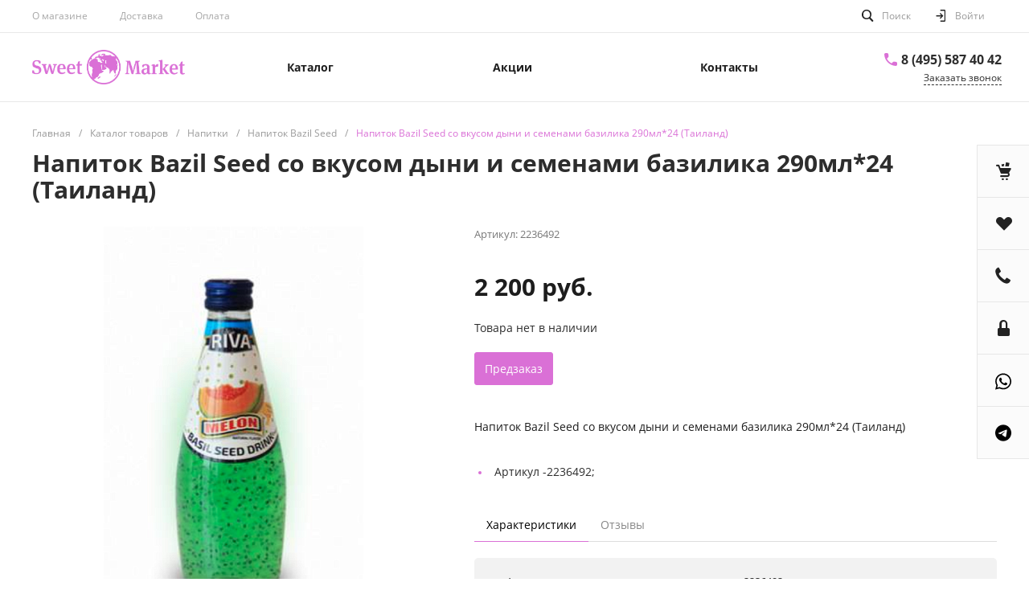

--- FILE ---
content_type: text/html; charset=UTF-8
request_url: https://sweet.market/catalog/napitok-bazil-seed/-bazil-seed-290-24-_6/
body_size: 34541
content:
<!DOCTYPE html><html lang="ru"><head><meta http-equiv="Content-Type" content="text/html; charset=UTF-8" /><meta name="keywords" content="Вода Acqua Panna, Заказ воды Acqua Panna" /><meta name="description" content="Напиток Bazil Seed со вкусом дыни и семенами базилика 290мл*24 (Таиланд) - купите на сайте sweet.market c доставкой в офис и на дом. Каталог с ценами, гарантии поставщика. Телефон +7 (495) 587 40 42" /><link href="/bitrix/js/ui/design-tokens/dist/ui.design-tokens.min.css?171842717423463" type="text/css" rel="stylesheet" /><link href="/bitrix/js/ui/fonts/opensans/ui.font.opensans.min.css?17007507312320" type="text/css" rel="stylesheet" /><link href="/bitrix/js/main/popup/dist/main.popup.bundle.min.css?174538977826589" type="text/css" rel="stylesheet" /><link href="/bitrix/js/socialservices/css/ss.min.css?17007507914772" type="text/css" rel="stylesheet" /><link href="/bitrix/cache/css/s1/universe_s1/page_3975397a7250f5c16d8a9ff7794cccbc/page_3975397a7250f5c16d8a9ff7794cccbc_v1.css?175022639534906" type="text/css" rel="stylesheet" /><link href="/bitrix/cache/css/s1/universe_s1/template_633f86f095f5c088082e6174dce6d0b7/template_633f86f095f5c088082e6174dce6d0b7_v1.css?1750225767852428" type="text/css" data-template-style="true" rel="stylesheet" /><script>if(!window.BX)window.BX={};if(!window.BX.message)window.BX.message=function(mess){if(typeof mess==='object'){for(let i in mess) {BX.message[i]=mess[i];} return true;}};</script><script>(window.BX||top.BX).message({"JS_CORE_LOADING":"Загрузка...","JS_CORE_NO_DATA":"- Нет данных -","JS_CORE_WINDOW_CLOSE":"Закрыть","JS_CORE_WINDOW_EXPAND":"Развернуть","JS_CORE_WINDOW_NARROW":"Свернуть в окно","JS_CORE_WINDOW_SAVE":"Сохранить","JS_CORE_WINDOW_CANCEL":"Отменить","JS_CORE_WINDOW_CONTINUE":"Продолжить","JS_CORE_H":"ч","JS_CORE_M":"м","JS_CORE_S":"с","JSADM_AI_HIDE_EXTRA":"Скрыть лишние","JSADM_AI_ALL_NOTIF":"Показать все","JSADM_AUTH_REQ":"Требуется авторизация!","JS_CORE_WINDOW_AUTH":"Войти","JS_CORE_IMAGE_FULL":"Полный размер"});</script><script src="/bitrix/js/main/core/core.min.js?1745389853225353"></script><script>BX.Runtime.registerExtension({"name":"main.core","namespace":"BX","loaded":true});</script><script>BX.setJSList(["\/bitrix\/js\/main\/core\/core_ajax.js","\/bitrix\/js\/main\/core\/core_promise.js","\/bitrix\/js\/main\/polyfill\/promise\/js\/promise.js","\/bitrix\/js\/main\/loadext\/loadext.js","\/bitrix\/js\/main\/loadext\/extension.js","\/bitrix\/js\/main\/polyfill\/promise\/js\/promise.js","\/bitrix\/js\/main\/polyfill\/find\/js\/find.js","\/bitrix\/js\/main\/polyfill\/includes\/js\/includes.js","\/bitrix\/js\/main\/polyfill\/matches\/js\/matches.js","\/bitrix\/js\/ui\/polyfill\/closest\/js\/closest.js","\/bitrix\/js\/main\/polyfill\/fill\/main.polyfill.fill.js","\/bitrix\/js\/main\/polyfill\/find\/js\/find.js","\/bitrix\/js\/main\/polyfill\/matches\/js\/matches.js","\/bitrix\/js\/main\/polyfill\/core\/dist\/polyfill.bundle.js","\/bitrix\/js\/main\/core\/core.js","\/bitrix\/js\/main\/polyfill\/intersectionobserver\/js\/intersectionobserver.js","\/bitrix\/js\/main\/lazyload\/dist\/lazyload.bundle.js","\/bitrix\/js\/main\/polyfill\/core\/dist\/polyfill.bundle.js","\/bitrix\/js\/main\/parambag\/dist\/parambag.bundle.js"]);</script><script>BX.Runtime.registerExtension({"name":"ui.dexie","namespace":"BX.Dexie3","loaded":true});</script><script>BX.Runtime.registerExtension({"name":"ls","namespace":"window","loaded":true});</script><script>BX.Runtime.registerExtension({"name":"fx","namespace":"window","loaded":true});</script><script>BX.Runtime.registerExtension({"name":"fc","namespace":"window","loaded":true});</script><script>BX.Runtime.registerExtension({"name":"pull.protobuf","namespace":"BX","loaded":true});</script><script>BX.Runtime.registerExtension({"name":"rest.client","namespace":"window","loaded":true});</script><script>(window.BX||top.BX).message({"pull_server_enabled":"Y","pull_config_timestamp":1589467092,"shared_worker_allowed":"Y","pull_guest_mode":"N","pull_guest_user_id":0,"pull_worker_mtime":1745389833});(window.BX||top.BX).message({"PULL_OLD_REVISION":"Для продолжения корректной работы с сайтом необходимо перезагрузить страницу."});</script><script>BX.Runtime.registerExtension({"name":"pull.client","namespace":"BX","loaded":true});</script><script>BX.Runtime.registerExtension({"name":"pull","namespace":"window","loaded":true});</script><script>BX.Runtime.registerExtension({"name":"ui.design-tokens","namespace":"window","loaded":true});</script><script>BX.Runtime.registerExtension({"name":"ui.fonts.opensans","namespace":"window","loaded":true});</script><script>BX.Runtime.registerExtension({"name":"main.popup","namespace":"BX.Main","loaded":true});</script><script>BX.Runtime.registerExtension({"name":"popup","namespace":"window","loaded":true});</script><style>@font-face {font-family: 'Open Sans';font-weight: 300;font-style: normal;src: url('/upload/intec/constructor/fonts/d01/d0144fb412e8e8c9762956f2da895218.eot#iefix');src: url('/upload/intec/constructor/fonts/d01/d0144fb412e8e8c9762956f2da895218.eot#iefix') format('embedded-opentype'), url('/upload/intec/constructor/fonts/abc/abc032485614814b829072bbde3b2e92.woff') format('woff'), url('/upload/intec/constructor/fonts/e1b/e1be2127bce2a62a5020e0c39e928971.ttf') format('truetype'); }@font-face {font-family: 'Open Sans';font-weight: 300;font-style: italic;src: url('/upload/intec/constructor/fonts/b78/b78c710b98ff24faca18ad2b1660b5d9.eot#iefix');src: url('/upload/intec/constructor/fonts/b78/b78c710b98ff24faca18ad2b1660b5d9.eot#iefix') format('embedded-opentype'), url('/upload/intec/constructor/fonts/e9a/e9ad67614ffe3b790a53e14484c307ae.woff') format('woff'), url('/upload/intec/constructor/fonts/c35/c3550ce50ca2c236abc3d1b37823c4e7.ttf') format('truetype'); }@font-face {font-family: 'Open Sans';font-weight: 400;font-style: normal;src: url('/upload/intec/constructor/fonts/cfa/cfa7647800a37268c92a10dd363e9426.eot#iefix');src: url('/upload/intec/constructor/fonts/cfa/cfa7647800a37268c92a10dd363e9426.eot#iefix') format('embedded-opentype'), url('/upload/intec/constructor/fonts/be3/be3622fe06169e6356e3f7b06f0c4097.woff') format('woff'), url('/upload/intec/constructor/fonts/742/742a382099e9fe9b9f7e11d7b638a110.ttf') format('truetype'); }@font-face {font-family: 'Open Sans';font-weight: 400;font-style: italic;src: url('/upload/intec/constructor/fonts/ee2/ee223197dbcf609d6f3d2e9a38f41f4f.eot#iefix');src: url('/upload/intec/constructor/fonts/ee2/ee223197dbcf609d6f3d2e9a38f41f4f.eot#iefix') format('embedded-opentype'), url('/upload/intec/constructor/fonts/3dc/3dcfe762943608bd562e718e27107e51.woff') format('woff'), url('/upload/intec/constructor/fonts/971/9714a368c286736bb0efcead1f7e18fe.ttf') format('truetype'); }@font-face {font-family: 'Open Sans';font-weight: 600;font-style: normal;src: url('/upload/intec/constructor/fonts/874/874ff23a3b08d2844ce7f7bebb3da088.eot#iefix');src: url('/upload/intec/constructor/fonts/874/874ff23a3b08d2844ce7f7bebb3da088.eot#iefix') format('embedded-opentype'), url('/upload/intec/constructor/fonts/fe0/fe0357b2851efb944e34baa77cec7e1e.woff') format('woff'), url('/upload/intec/constructor/fonts/c48/c4837ce62fb94dae97d3f2e91f5f6f5b.ttf') format('truetype'); }@font-face {font-family: 'Open Sans';font-weight: 600;font-style: italic;src: url('/upload/intec/constructor/fonts/314/314e99aa3d78915f39b683d23e91bbec.eot#iefix');src: url('/upload/intec/constructor/fonts/314/314e99aa3d78915f39b683d23e91bbec.eot#iefix') format('embedded-opentype'), url('/upload/intec/constructor/fonts/fb2/fb289bed28a035ee8f18fdd4f1d51d30.woff') format('woff'), url('/upload/intec/constructor/fonts/6c2/6c263f42e4b4b7d6bbbd4811bdbac27d.ttf') format('truetype'); }@font-face {font-family: 'Open Sans';font-weight: 700;font-style: normal;src: url('/upload/intec/constructor/fonts/c4c/c4c92f05ff6dcc600d90dd9815a94272.eot#iefix');src: url('/upload/intec/constructor/fonts/c4c/c4c92f05ff6dcc600d90dd9815a94272.eot#iefix') format('embedded-opentype'), url('/upload/intec/constructor/fonts/624/624e00e54bdf48c11954e18b68baa65a.woff') format('woff'), url('/upload/intec/constructor/fonts/97e/97e7e81973efc1991ad44487ba3b9cad.ttf') format('truetype'); }@font-face {font-family: 'Open Sans';font-weight: 700;font-style: italic;src: url('/upload/intec/constructor/fonts/80e/80e8ba9c1f6ca74c49b961dddd16bac0.eot#iefix');src: url('/upload/intec/constructor/fonts/80e/80e8ba9c1f6ca74c49b961dddd16bac0.eot#iefix') format('embedded-opentype'), url('/upload/intec/constructor/fonts/727/727fef1a0ea28e43dbfc324129ec36c3.woff') format('woff'), url('/upload/intec/constructor/fonts/a88/a889c2bb83137ef598ee04fa050361e1.ttf') format('truetype'); }</style><script>BX.Runtime.registerExtension({"name":"jquery","namespace":"window","loaded":true});</script><script>BX.Runtime.registerExtension({"name":"intec_core","namespace":"window","loaded":true});</script><script>BX.Runtime.registerExtension({"name":"intec_core_controls","namespace":"window","loaded":true});</script><style>.intec-button.intec-button-cl-common {
background-color: #da70d6;
border-color: #da70d6; }
.intec-button.intec-button-cl-common:hover, .intec-button.intec-button-cl-common.hover {
background-color: #e499e2;
border-color: #e499e2; }
.intec-button.intec-button-cl-common:active, .intec-button.intec-button-cl-common.active {
background-color: #d047ca;
border-color: #d047ca; }
.intec-button.intec-button-cl-common.intec-button-transparent {
color: #da70d6; }
.intec-button.intec-button-transparent {
background-color: transparent; }
.intec-cl-text {
color: #da70d6 !important; }
.intec-cl-text-active:active {
color: #da70d6 !important; }
.intec-cl-text-active.active {
color: #da70d6 !important; }
.intec-cl-text-focus:focus {
color: #da70d6 !important; }
.intec-cl-text-hover:hover {
color: #da70d6 !important; }
.intec-cl-background {
background-color: #da70d6 !important;
fill: #da70d6 !important; }
.intec-cl-background-active:active {
background-color: #da70d6 !important; }
.intec-cl-background-focus:focus {
background-color: #da70d6 !important; }
.intec-cl-background-hover:hover {
background-color: #da70d6 !important; }
.intec-cl-background-dark {
background-color: #d047ca !important;
fill: #d047ca !important; }
.intec-cl-background-dark-active:active {
background-color: #d047ca !important; }
.intec-cl-background-dark-focus:focus {
background-color: #d047ca !important; }
.intec-cl-background-dark-hover:hover {
background-color: #d047ca !important; }
.intec-cl-background-light {
background-color: #e499e2 !important;
fill: #e499e2 !important; }
.intec-cl-background-light-active:active {
background-color: #e499e2 !important; }
.intec-cl-background-light-focus:focus {
background-color: #e499e2 !important; }
.intec-cl-background-light-hover:hover {
background-color: #e499e2 !important; }
.intec-cl-border {
border-color: #da70d6 !important; }
.intec-cl-border-light {
border-color: #e499e2 !important; }
.intec-cl-border-active:active {
border-color: #da70d6 !important; }
.intec-cl-border-focus:focus {
border-color: #da70d6 !important; }
.intec-cl-border-hover:hover {
border-color: #da70d6 !important; }
.intec-cl-text-light {
color: #e499e2 !important; }
.intec-cl-text-light-active:active {
color: #e499e2 !important; }
.intec-cl-text-light-focus:focus {
color: #e499e2 !important; }
.intec-cl-text-light-hover:hover {
color: #e499e2 !important; }
.intec-cl-text-dark {
color: #d047ca !important; }
.intec-cl-text-dark-active:active {
color: #d047ca !important; }
.intec-cl-text-dark-focus:focus {
color: #d047ca !important; }
.intec-cl-text-dark-hover:hover {
color: #d047ca !important; }
.intec-cl-background-light {
background-color: #e499e2 !important;
fill: #e499e2 !important; }
.intec-cl-background-light-active:active {
background-color: #e499e2 !important; }
.intec-cl-background-light-focus:focus {
background-color: #e499e2 !important; }
.intec-cl-background-light-hover:hover {
background-color: #e499e2 !important; }
.intec-tabs.nav-tabs > li.active > a, .intec-tabs.nav-tabs > li > a:focus, .intec-tabs.nav-tabs > li > a:hover {
border-bottom-color: #da70d6 !important;
color: #da70d6 !important; }
.intec-contest-checkbox.checked:after {
background-color: #da70d6 !important; }
.intec-content {
max-width: 1240px; }
.intec-content .intec-content.intec-content-primary {
max-width: 1240px; }
.intec-input.intec-input-checkbox input:checked + .intec-input-selector:before, .intec-input.intec-input-radio input:checked + .intec-input-selector:before {
background: #da70d6 !important; }
h1.intec-header {
font-size: 30px; }
html {
font-size: 14px;
font-family: "Open Sans", sans-serif; }
.intec-ui.intec-ui-control-alert.intec-ui-scheme-current {
color: #da70d6;
background-color: #fbeffa;
border-color: #f7dff6; }
.intec-ui.intec-ui-control-button.intec-ui-scheme-current {
border-color: #da70d6;
background-color: #da70d6;
color: #fff; }
.intec-ui.intec-ui-control-button.intec-ui-scheme-current.intec-ui-mod-transparent {
background-color: transparent;
color: #da70d6; }
.intec-ui.intec-ui-control-button.intec-ui-scheme-current:hover, .intec-ui.intec-ui-control-button.intec-ui-scheme-current.intec-ui-state-hover, .intec-ui.intec-ui-control-button.intec-ui-scheme-current[data-ui-state="hover"] {
border-color: #e499e2;
background-color: #e499e2;
color: #fff; }
.intec-ui.intec-ui-control-button.intec-ui-scheme-current:focus, .intec-ui.intec-ui-control-button.intec-ui-scheme-current.intec-ui-state-focus, .intec-ui.intec-ui-control-button.intec-ui-scheme-current[data-ui-state="focus"] {
border-color: #e499e2;
background-color: #e499e2;
color: #fff; }
.intec-ui.intec-ui-control-button.intec-ui-scheme-current:active, .intec-ui.intec-ui-control-button.intec-ui-scheme-current.intec-ui-state-active, .intec-ui.intec-ui-control-button.intec-ui-scheme-current[data-ui-state="active"] {
border-color: #d047ca;
background-color: #d047ca;
color: #fff; }
.intec-ui.intec-ui-control-button.intec-ui-scheme-current:disabled, .intec-ui.intec-ui-control-button.intec-ui-scheme-current.intec-ui-state-disabled, .intec-ui.intec-ui-control-button.intec-ui-scheme-current[data-ui-state="disabled"] {
border-color: #b52fb0;
background-color: #b52fb0;
color: #fff; }
.intec-ui.intec-ui-control-button.intec-ui-scheme-current.intec-ui-mod-link {
color: #5f5f5f;
border-color: transparent;
background-color: transparent; }
.intec-ui.intec-ui-control-button.intec-ui-scheme-current.intec-ui-mod-link:hover, .intec-ui.intec-ui-control-button.intec-ui-scheme-current.intec-ui-mod-link.intec-ui-state-hover, .intec-ui.intec-ui-control-button.intec-ui-scheme-current.intec-ui-mod-link[data-ui-state="hover"] {
color: #e499e2; }
.intec-ui.intec-ui-control-button.intec-ui-scheme-current.intec-ui-mod-link:focus, .intec-ui.intec-ui-control-button.intec-ui-scheme-current.intec-ui-mod-link.intec-ui-state-focus, .intec-ui.intec-ui-control-button.intec-ui-scheme-current.intec-ui-mod-link[data-ui-state="focus"] {
color: #e499e2; }
.intec-ui.intec-ui-control-button.intec-ui-scheme-current.intec-ui-mod-link:active, .intec-ui.intec-ui-control-button.intec-ui-scheme-current.intec-ui-mod-link.intec-ui-state-active, .intec-ui.intec-ui-control-button.intec-ui-scheme-current.intec-ui-mod-link[data-ui-state="active"] {
color: #d047ca; }
.intec-ui.intec-ui-control-button.intec-ui-scheme-current.intec-ui-mod-link:disabled, .intec-ui.intec-ui-control-button.intec-ui-scheme-current.intec-ui-mod-link.intec-ui-state-disabled, .intec-ui.intec-ui-control-button.intec-ui-scheme-current.intec-ui-mod-link[data-ui-state="disabled"] {
color: #9f9f9f; }
.intec-ui.intec-ui-control-checkbox.intec-ui-scheme-current.intec-ui-scheme-current .intec-ui-part-selector:before, .intec-ui.intec-ui-control-radiobox.intec-ui-scheme-current.intec-ui-scheme-current .intec-ui-part-selector:before, .intec-ui.intec-ui-control-switch.intec-ui-scheme-current.intec-ui-scheme-current .intec-ui-part-selector:before {
background-color: #fff;
color: #fff; }
.intec-ui.intec-ui-control-checkbox.intec-ui-scheme-current.intec-ui-scheme-current input:checked + .intec-ui-part-selector, .intec-ui.intec-ui-control-radiobox.intec-ui-scheme-current.intec-ui-scheme-current input:checked + .intec-ui-part-selector, .intec-ui.intec-ui-control-switch.intec-ui-scheme-current.intec-ui-scheme-current input:checked + .intec-ui-part-selector, .intec-ui.intec-ui-control-checkbox.intec-ui-scheme-current.intec-ui-scheme-current.intec-ui-state-checked .intec-ui-part-selector, .intec-ui.intec-ui-control-radiobox.intec-ui-scheme-current.intec-ui-scheme-current.intec-ui-state-checked .intec-ui-part-selector, .intec-ui.intec-ui-control-switch.intec-ui-scheme-current.intec-ui-scheme-current.intec-ui-state-checked .intec-ui-part-selector, .intec-ui.intec-ui-control-checkbox.intec-ui-scheme-current.intec-ui-scheme-current[data-ui-state="checked"] .intec-ui-part-selector, .intec-ui.intec-ui-control-radiobox.intec-ui-scheme-current.intec-ui-scheme-current[data-ui-state="checked"] .intec-ui-part-selector, .intec-ui.intec-ui-control-switch.intec-ui-scheme-current.intec-ui-scheme-current[data-ui-state="checked"] .intec-ui-part-selector {
border-color: #da70d6;
background-color: #da70d6; }
.intec-ui.intec-ui-control-checkbox.intec-ui-scheme-current.intec-ui-scheme-current input:checked + .intec-ui-part-selector:before, .intec-ui.intec-ui-control-radiobox.intec-ui-scheme-current.intec-ui-scheme-current input:checked + .intec-ui-part-selector:before, .intec-ui.intec-ui-control-switch.intec-ui-scheme-current.intec-ui-scheme-current input:checked + .intec-ui-part-selector:before, .intec-ui.intec-ui-control-checkbox.intec-ui-scheme-current.intec-ui-scheme-current.intec-ui-state-checked .intec-ui-part-selector:before, .intec-ui.intec-ui-control-radiobox.intec-ui-scheme-current.intec-ui-scheme-current.intec-ui-state-checked .intec-ui-part-selector:before, .intec-ui.intec-ui-control-switch.intec-ui-scheme-current.intec-ui-scheme-current.intec-ui-state-checked .intec-ui-part-selector:before, .intec-ui.intec-ui-control-checkbox.intec-ui-scheme-current.intec-ui-scheme-current[data-ui-state="checked"] .intec-ui-part-selector:before, .intec-ui.intec-ui-control-radiobox.intec-ui-scheme-current.intec-ui-scheme-current[data-ui-state="checked"] .intec-ui-part-selector:before, .intec-ui.intec-ui-control-switch.intec-ui-scheme-current.intec-ui-scheme-current[data-ui-state="checked"] .intec-ui-part-selector:before {
background-color: #fff;
color: #fff; }
.intec-ui.intec-ui-control-checkbox.intec-ui-scheme-current.intec-ui-scheme-current:hover .intec-ui-part-selector, .intec-ui.intec-ui-control-radiobox.intec-ui-scheme-current.intec-ui-scheme-current:hover .intec-ui-part-selector, .intec-ui.intec-ui-control-switch.intec-ui-scheme-current.intec-ui-scheme-current:hover .intec-ui-part-selector, .intec-ui.intec-ui-control-checkbox.intec-ui-scheme-current.intec-ui-scheme-current.intec-ui-state-hover .intec-ui-part-selector, .intec-ui.intec-ui-control-radiobox.intec-ui-scheme-current.intec-ui-scheme-current.intec-ui-state-hover .intec-ui-part-selector, .intec-ui.intec-ui-control-switch.intec-ui-scheme-current.intec-ui-scheme-current.intec-ui-state-hover .intec-ui-part-selector, .intec-ui.intec-ui-control-checkbox.intec-ui-scheme-current.intec-ui-scheme-current[data-ui-state="hover"] .intec-ui-part-selector, .intec-ui.intec-ui-control-radiobox.intec-ui-scheme-current.intec-ui-scheme-current[data-ui-state="hover"] .intec-ui-part-selector, .intec-ui.intec-ui-control-switch.intec-ui-scheme-current.intec-ui-scheme-current[data-ui-state="hover"] .intec-ui-part-selector {
border-color: #e499e2;
background-color: #e499e2; }
.intec-ui.intec-ui-control-checkbox.intec-ui-scheme-current.intec-ui-scheme-current:hover .intec-ui-part-selector:before, .intec-ui.intec-ui-control-radiobox.intec-ui-scheme-current.intec-ui-scheme-current:hover .intec-ui-part-selector:before, .intec-ui.intec-ui-control-switch.intec-ui-scheme-current.intec-ui-scheme-current:hover .intec-ui-part-selector:before, .intec-ui.intec-ui-control-checkbox.intec-ui-scheme-current.intec-ui-scheme-current.intec-ui-state-hover .intec-ui-part-selector:before, .intec-ui.intec-ui-control-radiobox.intec-ui-scheme-current.intec-ui-scheme-current.intec-ui-state-hover .intec-ui-part-selector:before, .intec-ui.intec-ui-control-switch.intec-ui-scheme-current.intec-ui-scheme-current.intec-ui-state-hover .intec-ui-part-selector:before, .intec-ui.intec-ui-control-checkbox.intec-ui-scheme-current.intec-ui-scheme-current[data-ui-state="hover"] .intec-ui-part-selector:before, .intec-ui.intec-ui-control-radiobox.intec-ui-scheme-current.intec-ui-scheme-current[data-ui-state="hover"] .intec-ui-part-selector:before, .intec-ui.intec-ui-control-switch.intec-ui-scheme-current.intec-ui-scheme-current[data-ui-state="hover"] .intec-ui-part-selector:before {
background-color: #fff;
color: #fff; }
.intec-ui.intec-ui-control-checkbox.intec-ui-scheme-current.intec-ui-scheme-current input:focus + .intec-ui-part-selector, .intec-ui.intec-ui-control-radiobox.intec-ui-scheme-current.intec-ui-scheme-current input:focus + .intec-ui-part-selector, .intec-ui.intec-ui-control-switch.intec-ui-scheme-current.intec-ui-scheme-current input:focus + .intec-ui-part-selector, .intec-ui.intec-ui-control-checkbox.intec-ui-scheme-current.intec-ui-scheme-current.intec-ui-state-focus .intec-ui-part-selector, .intec-ui.intec-ui-control-radiobox.intec-ui-scheme-current.intec-ui-scheme-current.intec-ui-state-focus .intec-ui-part-selector, .intec-ui.intec-ui-control-switch.intec-ui-scheme-current.intec-ui-scheme-current.intec-ui-state-focus .intec-ui-part-selector, .intec-ui.intec-ui-control-checkbox.intec-ui-scheme-current.intec-ui-scheme-current[data-ui-state="focus"] .intec-ui-part-selector, .intec-ui.intec-ui-control-radiobox.intec-ui-scheme-current.intec-ui-scheme-current[data-ui-state="focus"] .intec-ui-part-selector, .intec-ui.intec-ui-control-switch.intec-ui-scheme-current.intec-ui-scheme-current[data-ui-state="focus"] .intec-ui-part-selector {
border-color: #e499e2;
background-color: #e499e2; }
.intec-ui.intec-ui-control-checkbox.intec-ui-scheme-current.intec-ui-scheme-current input:focus + .intec-ui-part-selector:before, .intec-ui.intec-ui-control-radiobox.intec-ui-scheme-current.intec-ui-scheme-current input:focus + .intec-ui-part-selector:before, .intec-ui.intec-ui-control-switch.intec-ui-scheme-current.intec-ui-scheme-current input:focus + .intec-ui-part-selector:before, .intec-ui.intec-ui-control-checkbox.intec-ui-scheme-current.intec-ui-scheme-current.intec-ui-state-focus .intec-ui-part-selector:before, .intec-ui.intec-ui-control-radiobox.intec-ui-scheme-current.intec-ui-scheme-current.intec-ui-state-focus .intec-ui-part-selector:before, .intec-ui.intec-ui-control-switch.intec-ui-scheme-current.intec-ui-scheme-current.intec-ui-state-focus .intec-ui-part-selector:before, .intec-ui.intec-ui-control-checkbox.intec-ui-scheme-current.intec-ui-scheme-current[data-ui-state="focus"] .intec-ui-part-selector:before, .intec-ui.intec-ui-control-radiobox.intec-ui-scheme-current.intec-ui-scheme-current[data-ui-state="focus"] .intec-ui-part-selector:before, .intec-ui.intec-ui-control-switch.intec-ui-scheme-current.intec-ui-scheme-current[data-ui-state="focus"] .intec-ui-part-selector:before {
background-color: #fff;
color: #fff; }
.intec-ui.intec-ui-control-checkbox.intec-ui-scheme-current.intec-ui-scheme-current:active .intec-ui-part-selector, .intec-ui.intec-ui-control-radiobox.intec-ui-scheme-current.intec-ui-scheme-current:active .intec-ui-part-selector, .intec-ui.intec-ui-control-switch.intec-ui-scheme-current.intec-ui-scheme-current:active .intec-ui-part-selector, .intec-ui.intec-ui-control-checkbox.intec-ui-scheme-current.intec-ui-scheme-current.intec-ui-state-active .intec-ui-part-selector, .intec-ui.intec-ui-control-radiobox.intec-ui-scheme-current.intec-ui-scheme-current.intec-ui-state-active .intec-ui-part-selector, .intec-ui.intec-ui-control-switch.intec-ui-scheme-current.intec-ui-scheme-current.intec-ui-state-active .intec-ui-part-selector, .intec-ui.intec-ui-control-checkbox.intec-ui-scheme-current.intec-ui-scheme-current[data-ui-state="active"] .intec-ui-part-selector, .intec-ui.intec-ui-control-radiobox.intec-ui-scheme-current.intec-ui-scheme-current[data-ui-state="active"] .intec-ui-part-selector, .intec-ui.intec-ui-control-switch.intec-ui-scheme-current.intec-ui-scheme-current[data-ui-state="active"] .intec-ui-part-selector {
border-color: #d047ca;
background-color: #d047ca; }
.intec-ui.intec-ui-control-checkbox.intec-ui-scheme-current.intec-ui-scheme-current:active .intec-ui-part-selector:before, .intec-ui.intec-ui-control-radiobox.intec-ui-scheme-current.intec-ui-scheme-current:active .intec-ui-part-selector:before, .intec-ui.intec-ui-control-switch.intec-ui-scheme-current.intec-ui-scheme-current:active .intec-ui-part-selector:before, .intec-ui.intec-ui-control-checkbox.intec-ui-scheme-current.intec-ui-scheme-current.intec-ui-state-active .intec-ui-part-selector:before, .intec-ui.intec-ui-control-radiobox.intec-ui-scheme-current.intec-ui-scheme-current.intec-ui-state-active .intec-ui-part-selector:before, .intec-ui.intec-ui-control-switch.intec-ui-scheme-current.intec-ui-scheme-current.intec-ui-state-active .intec-ui-part-selector:before, .intec-ui.intec-ui-control-checkbox.intec-ui-scheme-current.intec-ui-scheme-current[data-ui-state="active"] .intec-ui-part-selector:before, .intec-ui.intec-ui-control-radiobox.intec-ui-scheme-current.intec-ui-scheme-current[data-ui-state="active"] .intec-ui-part-selector:before, .intec-ui.intec-ui-control-switch.intec-ui-scheme-current.intec-ui-scheme-current[data-ui-state="active"] .intec-ui-part-selector:before {
background-color: #fff;
color: #fff; }
.intec-ui.intec-ui-control-checkbox.intec-ui-scheme-current.intec-ui-scheme-current input:disabled + .intec-ui-part-selector, .intec-ui.intec-ui-control-radiobox.intec-ui-scheme-current.intec-ui-scheme-current input:disabled + .intec-ui-part-selector, .intec-ui.intec-ui-control-switch.intec-ui-scheme-current.intec-ui-scheme-current input:disabled + .intec-ui-part-selector, .intec-ui.intec-ui-control-checkbox.intec-ui-scheme-current.intec-ui-scheme-current.intec-ui-state-disabled .intec-ui-part-selector, .intec-ui.intec-ui-control-radiobox.intec-ui-scheme-current.intec-ui-scheme-current.intec-ui-state-disabled .intec-ui-part-selector, .intec-ui.intec-ui-control-switch.intec-ui-scheme-current.intec-ui-scheme-current.intec-ui-state-disabled .intec-ui-part-selector, .intec-ui.intec-ui-control-checkbox.intec-ui-scheme-current.intec-ui-scheme-current[data-ui-state="disabled"] .intec-ui-part-selector, .intec-ui.intec-ui-control-radiobox.intec-ui-scheme-current.intec-ui-scheme-current[data-ui-state="disabled"] .intec-ui-part-selector, .intec-ui.intec-ui-control-switch.intec-ui-scheme-current.intec-ui-scheme-current[data-ui-state="disabled"] .intec-ui-part-selector {
border-color: #b52fb0;
background-color: #b52fb0; }
.intec-ui.intec-ui-control-checkbox.intec-ui-scheme-current.intec-ui-scheme-current input:disabled + .intec-ui-part-selector:before, .intec-ui.intec-ui-control-radiobox.intec-ui-scheme-current.intec-ui-scheme-current input:disabled + .intec-ui-part-selector:before, .intec-ui.intec-ui-control-switch.intec-ui-scheme-current.intec-ui-scheme-current input:disabled + .intec-ui-part-selector:before, .intec-ui.intec-ui-control-checkbox.intec-ui-scheme-current.intec-ui-scheme-current.intec-ui-state-disabled .intec-ui-part-selector:before, .intec-ui.intec-ui-control-radiobox.intec-ui-scheme-current.intec-ui-scheme-current.intec-ui-state-disabled .intec-ui-part-selector:before, .intec-ui.intec-ui-control-switch.intec-ui-scheme-current.intec-ui-scheme-current.intec-ui-state-disabled .intec-ui-part-selector:before, .intec-ui.intec-ui-control-checkbox.intec-ui-scheme-current.intec-ui-scheme-current[data-ui-state="disabled"] .intec-ui-part-selector:before, .intec-ui.intec-ui-control-radiobox.intec-ui-scheme-current.intec-ui-scheme-current[data-ui-state="disabled"] .intec-ui-part-selector:before, .intec-ui.intec-ui-control-switch.intec-ui-scheme-current.intec-ui-scheme-current[data-ui-state="disabled"] .intec-ui-part-selector:before {
background-color: #fbfbfb;
color: #fbfbfb; }
.intec-ui.intec-ui-control-numeric.intec-ui-scheme-current .intec-ui-part-increment:hover, .intec-ui.intec-ui-control-numeric.intec-ui-scheme-current .intec-ui-part-decrement:hover {
color: #da70d6 !important; }
.intec-ui.intec-ui-control-tabs.intec-ui-scheme-current .intec-ui-part-tab:hover, .intec-ui.intec-ui-control-tabs.intec-ui-scheme-current .intec-ui-part-tab.active {
border-color: #da70d6; }
.intec-ui.intec-ui-control-tabs.intec-ui-view-1.intec-ui-scheme-current .intec-ui-part-tab.active {
color: #da70d6; }
.intec-ui.intec-ui-control-tabs.intec-ui-view-1.intec-ui-scheme-current .intec-ui-part-tab.active *:after {
background-color: #da70d6; }
.intec-ui.intec-ui-control-tabs.intec-ui-view-2.intec-ui-scheme-current .intec-ui-part-tab:hover, .intec-ui.intec-ui-control-tabs.intec-ui-view-2.intec-ui-scheme-current .intec-ui-part-tab.active {
background-color: #da70d6; }
.intec-ui.intec-ui-control-tabs.intec-ui-view-2.intec-ui-scheme-current .intec-ui-part-tab.active {
-webkit-box-shadow: 0 6px 18px rgba(218, 112, 214, 0.42);
-moz-box-shadow: 0 6px 18px rgba(218, 112, 214, 0.42);
box-shadow: 0 6px 18px rgba(218, 112, 214, 0.42); }
.intec-ui-markup-text, [data-ui-markup="text"] {
font-size: 14px; }
a, [data-ui-markup="a"], .intec-ui-markup-a {
color: #da70d6; }
a:hover, [data-ui-markup="a"]:hover, .intec-ui-markup-a:hover, a:focus, [data-ui-markup="a"]:focus, .intec-ui-markup-a:focus {
color: #e499e2; }
a:active, [data-ui-markup="a"]:active, .intec-ui-markup-a:active {
color: #d047ca; }
blockquote:before, [data-ui-markup="blockquote"]:before, .intec-ui-markup-blockquote:before {
background-color: #da70d6; }
ul li:before, [data-ui-markup="ul"] > [data-ui-markup="li"]:before, .intec-ui-markup-ul > .intec-ui-markup-li:before {
color: #da70d6; }</style><style>.ns-bitrix.c-menu.c-menu-horizontal-1 .menu-item.menu-item-default .menu-submenu .menu-submenu-item:hover > .menu-submenu-item-text, .ns-bitrix.c-menu.c-menu-horizontal-2 .menu-item .menu-submenu .menu-submenu-item:hover > .menu-submenu-item-text, .c-header.c-header-template-1 .widget-view.widget-view-desktop .widget-view-desktop-1 .widget-container-menu .ns-bitrix.c-menu.c-menu-horizontal-1 .menu-item:hover .menu-item-text-wrapper, .c-header.c-header-template-1 .widget-view.widget-view-desktop .widget-view-desktop-1 .widget-container-menu .ns-bitrix.c-menu.c-menu-horizontal-1 .menu-item.menu-item-active .menu-item-text-wrapper, .c-header.c-header-template-1 .widget-view.widget-view-desktop .widget-view-desktop-7 .widget-menu .ns-bitrix.c-menu.c-menu-horizontal-1 .menu-item:hover .menu-item-text-wrapper, .c-header.c-header-template-1 .widget-view.widget-view-desktop .widget-view-desktop-7 .widget-menu .ns-bitrix.c-menu.c-menu-horizontal-1 .menu-item.menu-item-active .menu-item-text-wrapper, .c-header.c-header-template-1 .widget-view.widget-view-fixed .widget-menu .ns-bitrix.c-menu.c-menu-horizontal-1 .menu-wrapper .menu-item:hover .menu-item-text-wrapper, .c-header.c-header-template-1 .widget-view.widget-view-fixed .widget-menu .ns-bitrix.c-menu.c-menu-horizontal-1 .menu-wrapper .menu-item.menu-item-active .menu-item-text-wrapper {
color: #da70d6 !important; }
.ns-bitrix.c-catalog-element.c-catalog-element-catalog-default-1 .catalog-element-property:before, .ns-bitrix.c-sale-order-ajax.c-sale-order-ajax-simple-1 .radio-inline:hover label:before, .ns-bitrix.c-sale-order-ajax.c-sale-order-ajax-simple-1 .radio-inline.radio-inline-checked label:before, .ns-bitrix.c-sale-order-ajax.c-sale-order-ajax-simple-1 .bx-sls .quick-location-tag, .ns-bitrix.c-sale-order-ajax.c-sale-order-ajax-simple-1 .bx-slst .quick-location-tag, .ns-bitrix.c-sale-order-ajax.c-sale-order-ajax-simple-1 .bx-soa-pp-item-container .bx-soa-pp-company:hover .bx-soa-pp-company-graf-container, .ns-bitrix.c-sale-order-ajax.c-sale-order-ajax-simple-1 .bx-soa-pp-item-container .bx-soa-pp-company.bx-selected .bx-soa-pp-company-graf-container, .ns-intec-universe.c-tags-list.c-tags-list-default .tags-list-item input[type=checkbox]:checked + .tags-list-item-button, .ns-intec-universe.c-tags-list.c-tags-list-default .tags-list-item-button:hover {
background: #da70d6 !important; }
.ns-bitrix.c-catalog-element.c-catalog-element-catalog-default-1 .catalog-element-gallery-preview[data-active=true], .ns-bitrix.c-catalog-element.c-catalog-element-catalog-default-1 .catalog-element-tab a:hover, .ns-bitrix.c-catalog-element.c-catalog-element-catalog-default-1 .catalog-element-tab a:focus, .ns-bitrix.c-catalog-element.c-catalog-element-catalog-default-1 .catalog-element-tab a:active, .ns-bitrix.c-catalog-element.c-catalog-element-catalog-default-1 .catalog-element-tab.active a, .ns-bitrix.c-catalog-element.c-catalog-element-catalog-default-2 .catalog-element-tab a:hover, .ns-bitrix.c-catalog-element.c-catalog-element-catalog-default-2 .catalog-element-tab a:focus, .ns-bitrix.c-catalog-element.c-catalog-element-catalog-default-2 .catalog-element-tab a:active, .ns-bitrix.c-catalog-element.c-catalog-element-catalog-default-2 .catalog-element-tab.active a, .ns-bitrix.c-sale-order-ajax.c-sale-order-ajax-simple-1 .radio-inline:hover label:before, .ns-bitrix.c-sale-order-ajax.c-sale-order-ajax-simple-1 .radio-inline.radio-inline-checked label:before, .ns-bitrix.c-sale-order-ajax.c-sale-order-ajax-simple-1 .bx-soa-pp-item-container .bx-soa-pp-company:hover .bx-soa-pp-company-graf-container, .ns-bitrix.c-sale-order-ajax.c-sale-order-ajax-simple-1 .bx-soa-pp-item-container .bx-soa-pp-company.bx-selected .bx-soa-pp-company-graf-container {
border-color: #da70d6 !important; }
.ns-bitrix.c-catalog-section.c-catalog-section-catalog-text-1 .catalog-section-item-purchase-button.catalog-section-item-purchase-button-add[data-basket-state="processing"], .ns-bitrix.c-catalog-section.c-catalog-section-catalog-list-1 .catalog-section-item-purchase-button.catalog-section-item-purchase-button-add[data-basket-state="processing"], .ns-bitrix.c-catalog-section.c-catalog-section-catalog-tile-1 .catalog-section-item-purchase-button.catalog-section-item-purchase-button-add[data-basket-state="processing"], .ns-bitrix.c-catalog-section.c-catalog-section-products-additional-1 .api-ui-switch.api-ui-switch-active .api-ui-switch-control, .ns-bitrix.c-sale-order-ajax.c-sale-order-ajax-simple-1 .bx-sls .quick-location-tag:hover, .ns-bitrix.c-sale-order-ajax.c-sale-order-ajax-simple-1 .bx-slst .quick-location-tag:hover {
background: #e499e2 !important; }
/** Old **/
.sale-icons a.sale-icons-item:hover .sale-icons-icon, .sale-icons a.sale-icons-item.hover .sale-icons-icon, .sale-icons a.sale-icons-item:active .sale-icons-icon, .sale-icons a.sale-icons-item.active .sale-icons-icon, .intec-sections-tile > div:hover .intec-section-name, .menu.menu-horizontal .menu-item.menu-item-default .menu-submenu .menu-submenu-item:hover > .menu-submenu-item-text, .widget-catalog-categories .widget-catalog-categories-tabs .widget-catalog-categories-tab a:hover, .widget-catalog-categories .widget-catalog-categories-tabs .widget-catalog-categories-tab.active a, .c-widget.c-widget-products-1 .widget-tab:hover .widget-tab-text, .c-widget.c-widget-products-1 .widget-tab.active .widget-tab-text, .widget-catalog-categories .widget-catalog-categories-desktop .widget-catalog-categories-navigation .widget-catalog-categories-navigation-next:hover, .widget-catalog-categories .widget-catalog-categories-desktop .widget-catalog-categories-navigation .widget-catalog-categories-navigation-previous:hover, .widget-reviews .widget-reviews-view.widget-reviews-view-slider .widget-reviews-navigation .widget-reviews-navigation-next:hover, .widget-reviews .widget-reviews-view.widget-reviews-view-slider .widget-reviews-navigation .widget-reviews-navigation-previous:hover, .widget-news .widget-news-view.widget-news-view-extend .widget-news-navigation .widget-news-navigation-next:hover, .widget-news .widget-news-view.widget-news-view-extend .widget-news-navigation .widget-news-navigation-previous:hover, .footer-menu a.child-link.active, .bx-filter .bx-filter-popup-result a, .intec-button.intec-button-link, .intec-sections-list .intec-section-name:hover, .intec-sections-list .intec-subsection:hover, .intec-sections-list .intec-subsection:hover span, .intec-catalog-section-tile .price-block .element-buys, .intec-min-button.added, .intec-catalog-section-tile .catalog-section-element .intec-min-button:hover, .intec-min-button.add:hover, .intec-catalog-section .element-properties li, .intec-like:hover, .intec-like.hover, .intec-like:active, .intec-like.added, .intec-compare.glyph-icon-compare:hover, .intec-compare.glyph-icon-compare.hover, .intec-compare.glyph-icon-compare:active, .intec-compare.glyph-icon-compare.active, .intec-item-detail .show-all-characteristics, .contacts .contacts-offices .contacts-office .contacts-information-section.contacts-contacts .contacts-email a:hover .active.widget-reviews .widget-reviews-mobile .widget-reviews-view.widget-reviews-view-blocks-2 .widget-reviews-item .widget-reviews-item-header .widget-reviews-item-name, .bx_compare .table_compare table tr td a, .news-list-filter .news-list-filter-button.news-list-filter-button-active, .news-list-filter .news-list-filter-button:hover, .bx_ordercart .bx_ordercart_order_table_container tbody td.control .delay-item:hover, .bx_ordercart .bx_ordercart_order_table_container tbody td.control .to-cart-item:hover, .bx-soa-editstep, .bx-soa-item-title a, .subscribe-block .email-block-subscribe .subscribe-info:before, .project .project-services .project-service .project-service-information .project-service-name, .widget-reviews .widget-reviews-mobile .widget-reviews-view.widget-reviews-view-blocks-2 .widget-reviews-item .widget-reviews-item-header .widget-reviews-item-name, .intec-certificates.desktop-template.template-tiles .intec-certificates_item:hover .intec-certificates_name, .intec-sections-tile-1 > div:hover .intec-section-name, .intec-certificates.desktop-template.template-tiles .intec-certificates_item:hover .intec-certificates_name, .header .header-desktop .header-content .header-content-menu .menu.menu-horizontal .menu-wrapper .menu-item:hover .menu-item-text .menu-item-text-wrapper, .header .header-desktop .header-content .header-content-menu .menu.menu-horizontal .menu-wrapper .menu-item.menu-item-active .menu-item-text .menu-item-text-wrapper, .intec-item-detail .item-bind-items .item-bind-items-list .owl-nav .owl-prev:hover, .intec-item-detail .item-bind-items .item-bind-items-list .owl-nav .owl-next:hover, .bx-filter .bx-filter-popup-result a, .intec-panel-sort .sort-value.sort-state-active a, .header.with-banner .header-desktop .header-static .header-content .header-content-phone .header-content-phone-call .header-content-phone-call-wrapper:hover, .header.with-banner[data-banner-color=black] .header-desktop .header-info .header-info-button:hover .header-info-button-text, .header.with-banner[data-banner-color=black] .header-desktop .header-static .header-content .header-info-button:hover .header-info-button-text, .header.with-banner[data-banner-color=black] .header-static .intec-search-icon:hover, .header.with-banner[data-banner-color=white] .header-desktop .header-info .header-info-social:hover, .header.with-banner .header-desktop .header-static .menu.menu-horizontal .menu-item:hover .menu-item-text:hover, .header.with-banner .header-desktop .header-static .menu.menu-horizontal .menu-item.menu-item-active .menu-item-text, .header .header-desktop .header-static .header-info .header-info-button .header-info-button-icon, .header .header-desktop .header-static .header-content .header-info-button .header-info-button-icon, .c-rate.c-rate-template-1 .owl-carousel .owl-nav .owl-next:hover, .c-rate.c-rate-template-1 .owl-carousel .owl-nav .owl-prev:hover, .c-certificates.c-certificates-template-1 .widget-element:hover .widget-element-name, .c-header.c-header-template-1[data-transparent = 'false'] .widget-view.widget-view-desktop .widget-panel .ns-bitrix.c-search-title.c-search-title-popup-1 .search-title-button:hover .search-title-button-icon, .c-header.c-header-template-1[data-transparent = 'false'] .widget-view.widget-view-desktop .widget-panel .ns-bitrix.c-search-title.c-search-title-popup-1 .search-title-button:hover .search-title-button-text, .c-header.c-header-template-1[data-transparent = 'false'] .widget-view.widget-view-desktop .widget-panel .widget-panel-button:hover .widget-panel-button-icon, .c-header.c-header-template-1[data-transparent = 'false'] .widget-view.widget-view-desktop .widget-panel .widget-panel-button:hover .widget-panel-button-text {
color: #da70d6 !important; }
.ns-bitrix.c-catalog-element.c-catalog-element-catalog-default-1 .catalog-element-gallery-picture[data-active=true], .widget-catalog-categories .widget-catalog-categories-tabs .widget-catalog-categories-tab a:hover, .widget-catalog-categories .widget-catalog-categories-tabs .widget-catalog-categories-tab.active a, .widget-catalog-categories .widget-catalog-categories-dots .owl-dot.active, .c-widget.c-widget-products-1 .widget-tab:hover .widget-tab-text, .c-widget.c-widget-products-1 .widget-tab.active .widget-tab-text, .c-widget.c-widget-products-1 .owl-dots .owl-dot.active, .c-widget.c-widget-products-2 .owl-dots .owl-dot.active, .c-rate.c-rate-template-1 .owl-carousel .owl-dot.active, .news-list-slider .slider-dots .owl-dot .slider-dot:hover, .news-list-slider .slider-dots .owl-dot.active .slider-dot, .intec-item-detail .slider-item.active, .bx_compare .bx_sort_container .sortbutton.current, .bx_compare .bx_sort_container .sortbutton:hover, .bx_ordercart .bx_sort_container a.current, .bx-soa-section.bx-selected, .bx-soa-pp-company.bx-selected .bx-soa-pp-company-graf-container, .news-list-slider-cb .slider-dots .owl-dot .slider-dot:hover, .news-list-slider-cb .slider-dots .owl-dot.active .slider-dot, .ns-bitrix.c-catalog-section.c-catalog-section-catalog-tile-2 .catalog-section-item-offers-property-extended-value[data-state=selected] .catalog-section-item-offers-property-extended-value-image {
border-color: #da70d6 !important; }
.arrow-right {
border-right: 25px solid #da70d6 !important; }
.sale-icons a.sale-icons-item:hover .sale-icons-count, .sale-icons a.sale-icons-item.hover .sale-icons-count, .sale-icons a.sale-icons-item:active .sale-icons-count, .sale-icons a.sale-icons-item.active .sale-icons-count, .widget-catalog-categories .widget-catalog-categories-dots .owl-dot.active, .c-widget.c-widget-products-1 .owl-dots .owl-dot.active, .c-widget.c-widget-products-2 .owl-dots .owl-dot.active, .c-rate.c-rate-template-1 .owl-carousel .owl-dot.active, .intec-news-sections.template-chess .intec-news-sections_item:hover .intec-news-sections_name, .intec-news-sections.template-puzzle .intec-news-sections_item:hover .intec-news-sections_name, .intec-news-sections.template-tiles .intec-news-sections_item:hover .intec-news-sections_name, input[type=checkbox]:checked + span, .ask-question-container .ask-question-title:after {
background-color: #d047ca; }
.intec-catalog-section-tile .price-block .element-buys.active, .intec-catalog-section-tile .price-block .element-buys.added, .share-products-block .products-element .price-block .price .element-buy.active, .news-list-slider .slider-dots .owl-dot.active .slider-dot, .bx-filter .body-filter .bx-filter-parameters-box .bx-filter-popup-result, .news-list-slider .slider-dots .owl-dot .slider-dot:hover, .intec-item-detail .properties-list > li:before, .intec-bt-button, .news-list-slider:hover .slider-wrapper .owl-nav .owl-prev:hover, .news-list-slider:hover .slider-wrapper .owl-nav .owl-next:hover, .widget-reviews .widget-reviews-view.widget-reviews-view-slider .widget-reviews-dots .owl-dot.active, .widget-news .widget-news-view.widget-news-view-extend .widget-news-dots .owl-dot.active, .owl-carusel-gallery.owl-theme .owl-dots .owl-dot.active span, .owl-carusel-gallery.owl-theme .owl-dots .owl-dot:hover span, .carusel-products.owl-theme .owl-dots .owl-dot.active span, .carusel-products.owl-theme .owl-dots .owl-dot:hover span, .widget-flying-basket .flying-basket-mobile-buttons-wrap .flying-basket_button_count, .bx_forgotpassword_page .description:before, .bx_registration_page .registration-info:before, .news-list-slider-cb:hover .slider-wrapper .owl-nav .owl-prev:hover, .news-list-slider-cb:hover .slider-wrapper .owl-nav .owl-next:hover, .news-list-slider-cb .slider-dots .owl-dot .slider-dot:hover, .news-list-slider-cb .slider-dots .owl-dot.active .slider-dot, .subscribe-block .checkbox input[type=checkbox]:checked + label:after, .news-list.news-list-blocks-2 .news-list-item.news-list-item-first .news-list-item-wrapper:hover .news-list-name-wrapper, .binded-products .owl-dots .owl-dot.active, .binded-products .owl-dots .owl-dot:hover, .loading-container.active, .c-categories.c-categories-template-3 .widget-element:hover .widget-element-name-wrapper, .c-smart-filter.c-smart-filter-horizontal-1 [data-property-type='checkbox'] input[type=checkbox]:checked + span, .c-smart-filter.c-smart-filter-vertical-1 [data-property-type=checkbox][data-property-view=default] .smart-filter-property-value input:checked + .smart-filter-property-value-text, .c-smart-filter.c-smart-filter-vertical-1 [data-property-type=checkbox][data-property-view=block] .smart-filter-property-value input:checked + .smart-filter-property-value-text, .c-smart-filter.c-smart-filter-vertical-1 [data-property-type=checkbox][data-property-view=tile] .smart-filter-property-value input:checked + .smart-filter-property-value-text, .c-smart-filter.c-smart-filter-horizontal-1 [data-property-type=checkbox] .smart-filter-property-value input:checked + .smart-filter-property-value-text, .c-smart-filter.c-smart-filter-vertical-1 [data-property-type=checkbox-text-picture] input:checked + .smart-filter-property-value-text-picture, .ns-intec-universe.basket-lite.basket-lite-template-1 .basket-lite-mobile-button-count {
background-color: #da70d6 !important; }
.intec-bt-button {
text-shadow: 0 1px 0 #da70d6 !important; }
.intec-bt-button:hover {
background-color: #e499e2 !important; }
.contacts .contacts-offices .contacts-office .contacts-information-section.contacts-contacts .contacts-email a, .widget-reviews .widget-reviews-view.widget-reviews-view-slider .widget-reviews-dots .owl-dot.active, .widget-news .widget-news-view.widget-news-view-extend .widget-news-dots .owl-dot.active, .project .project-services .project-service .project-service-information .project-service-name, .checkbox input[type=checkbox]:checked + label:after, .intec-item-detail .sku-property-value:hover, .intec-item-detail .sku-property-value.active, .news-list-slider-cb .slider-dots .owl-dot .slider-dot:hover, .news-list-slider-cb .slider-dots .owl-dot.active .slider-dot, .binded-products .owl-dots .owl-dot.active, .binded-products .owl-dots .owl-dot:hover, .c-smart-filter.c-smart-filter-horizontal-1 [data-property-type=checkbox] .smart-filter-property-value input:checked + .smart-filter-property-value-text {
border-color: #da70d6 !important; }
.widget-articles-content .widget-articles .element-big:hover .element-wrapper .header span {
background-color: #da70d6 !important; }
.c-catalog-set-constructor-default .api-ui-switch.api-ui-switch-active .api-ui-switch-control {
background: #da70d6 !important; }
.c-services.c-services-template-3 .widget-element-text-wrapper, .c-advantages.c-advantages-template-4 .widget-element-name:hover .widget-element-name-wrap, .c-services.c-services-template-5 .widget-element .widget-element-name-text {
-webkit-box-shadow: -5px 0 0 5px #da70d6, 5px 0 0 5px #da70d6 !important;
-moz-box-shadow: -5px 0 0 5px #da70d6, 5px 0 0 5px #da70d6 !important;
box-shadow: -5px 0 0 5px #da70d6, 5px 0 0 5px #da70d6 !important; }
.c-advantages.c-advantages-template-4 .widget-element-name:hover .widget-element-name-wrap, .c-categories.c-categories-template-6 .widget-element:hover .widget-element-name {
background: #da70d6 !important; }
.c-categories.c-categories-template-8 .widget-element:hover .widget-element-name {
background: #da70d6 !important; }
.c-shares.c-shares-template-3 .widget-element .widget-element-name-wrapper-2 {
-webkit-box-shadow: -5px 0 0 5px #da70d6, 5px 0 0 5px #da70d6 !important;
-moz-box-shadow: -5px 0 0 5px #da70d6, 5px 0 0 5px #da70d6 !important;
box-shadow: -5px 0 0 5px #da70d6, 5px 0 0 5px #da70d6 !important;
background: #da70d6 !important; }
.c-advantages.c-advantages-template-11 .widget-item:hover .widget-item-counter {
color: #da70d6 !important; }</style><script>(window.BX||top.BX).message({"LANGUAGE_ID":"ru","FORMAT_DATE":"DD.MM.YYYY","FORMAT_DATETIME":"DD.MM.YYYY HH:MI:SS","COOKIE_PREFIX":"BITRIX_SM","SERVER_TZ_OFFSET":"10800","UTF_MODE":"Y","SITE_ID":"s1","SITE_DIR":"\/","USER_ID":"","SERVER_TIME":1769712251,"USER_TZ_OFFSET":0,"USER_TZ_AUTO":"Y","bitrix_sessid":"a40c84f282ae46760cc831eb6c2827b1"});</script><script src="/bitrix/cache/js/s1/universe_s1/kernel_main/kernel_main_v1.js?1750319855210068"></script><script src="/bitrix/js/ui/dexie/dist/dexie3.bundle.min.js?170075196188274"></script><script src="/bitrix/js/main/core/core_ls.min.js?17453897782683"></script><script src="/bitrix/js/main/core/core_frame_cache.min.js?174538977811132"></script><script src="/bitrix/js/pull/protobuf/protobuf.min.js?170074024876433"></script><script src="/bitrix/js/pull/protobuf/model.min.js?170074024814190"></script><script src="/bitrix/js/rest/client/rest.client.min.js?17007500279240"></script><script src="/bitrix/js/pull/client/pull.client.min.js?174538983349849"></script><script src="/bitrix/js/main/popup/dist/main.popup.bundle.min.js?174538977865924"></script><script src="/bitrix/js/socialservices/ss.js?16617568191419"></script><script>BX.setJSList(["\/bitrix\/js\/main\/core\/core_fx.js","\/bitrix\/js\/main\/pageobject\/pageobject.js","\/bitrix\/js\/main\/core\/core_window.js","\/bitrix\/js\/main\/date\/main.date.js","\/bitrix\/js\/main\/core\/core_date.js","\/bitrix\/js\/main\/dd.js","\/bitrix\/js\/main\/core\/core_uf.js","\/bitrix\/js\/main\/core\/core_dd.js","\/bitrix\/js\/main\/core\/core_tooltip.js","\/bitrix\/js\/main\/session.js","\/bitrix\/js\/main\/utils.js","\/bitrix\/components\/bitrix\/catalog.product.subscribe\/templates\/.default\/script.js","\/bitrix\/templates\/universe_s1\/plugins\/jquery\/jquery-2.2.4.js","\/bitrix\/resources\/intec.core\/js\/core.js","\/bitrix\/resources\/intec.core\/js\/controls.js","\/bitrix\/templates\/universe_s1\/plugins\/bootstrap\/js\/bootstrap.js","\/bitrix\/templates\/universe_s1\/plugins\/jquery.colorpicker\/jquery.colorpicker.js","\/bitrix\/templates\/universe_s1\/plugins\/jquery.mousewheel\/jquery.mousewheel.js","\/bitrix\/templates\/universe_s1\/plugins\/jquery.zoom\/jquery.zoom.js","\/bitrix\/templates\/universe_s1\/plugins\/jquery.scrollTo\/jquery.scrollTo.js","\/bitrix\/templates\/universe_s1\/plugins\/sly\/sly.js","\/bitrix\/templates\/universe_s1\/plugins\/jquery.stellar\/jquery.stellar.js","\/bitrix\/templates\/universe_s1\/plugins\/jquery.owlCarousel\/jquery.owlCarousel.js","\/bitrix\/templates\/universe_s1\/plugins\/jquery.animateNumber\/jquery.animateNumber.js","\/bitrix\/templates\/universe_s1\/plugins\/picturefill\/picturefill.js","\/bitrix\/templates\/universe_s1\/plugins\/jquery.lightGallery\/jquery.lightGallery.js","\/bitrix\/templates\/universe_s1\/plugins\/jquery.scrollbar\/jquery.scrollbar.js","\/bitrix\/templates\/universe_s1\/js\/universe.js","\/bitrix\/templates\/universe_s1\/js\/basket.js","\/bitrix\/templates\/universe_s1\/js\/compare.js","\/bitrix\/templates\/universe_s1\/js\/catalog.js","\/bitrix\/templates\/universe_s1\/js\/common.js","\/bitrix\/templates\/universe_s1\/js\/forms.js","\/bitrix\/templates\/universe_s1\/js\/components.js","\/bitrix\/components\/bitrix\/search.title\/script.js"]);</script><script>BX.setCSSList(["\/bitrix\/templates\/universe_s1\/components\/bitrix\/catalog\/catalog.1\/style.css","\/bitrix\/templates\/universe_s1\/components\/bitrix\/catalog.element\/catalog.default.1\/style.css","\/bitrix\/components\/bitrix\/catalog.product.subscribe\/templates\/.default\/style.css","\/bitrix\/templates\/universe_s1\/plugins\/bootstrap\/css\/bootstrap.css","\/bitrix\/templates\/universe_s1\/plugins\/bootstrap\/css\/bootstrap-theme.css","\/bitrix\/templates\/universe_s1\/plugins\/jquery.colorpicker\/jquery.colorpicker.css","\/bitrix\/templates\/universe_s1\/css\/public.css","\/bitrix\/templates\/universe_s1\/css\/common.css","\/bitrix\/templates\/universe_s1\/css\/content.css","\/bitrix\/templates\/universe_s1\/css\/buttons.css","\/bitrix\/templates\/universe_s1\/css\/controls.css","\/bitrix\/templates\/universe_s1\/css\/interface.css","\/bitrix\/templates\/universe_s1\/css\/widget.css","\/bitrix\/templates\/universe_s1\/css\/grid.css","\/bitrix\/templates\/universe_s1\/icons\/fontawesome\/style.css","\/bitrix\/templates\/universe_s1\/icons\/typicons\/style.css","\/bitrix\/templates\/universe_s1\/icons\/glyphter\/style.css","\/bitrix\/templates\/universe_s1\/icons\/intec\/style.css","\/bitrix\/templates\/universe_s1\/plugins\/jquery.owlCarousel\/jquery.owlCarousel.css","\/bitrix\/templates\/universe_s1\/plugins\/jquery.owlCarousel\/jquery.owlCarousel-theme.css","\/bitrix\/templates\/universe_s1\/plugins\/jquery.lightGallery\/jquery.lightGallery.css","\/bitrix\/templates\/universe_s1\/plugins\/jquery.scrollbar\/jquery.scrollbar.css","\/bitrix\/templates\/universe_s1\/components\/intec.universe\/widget\/buttontop\/style.css","\/bitrix\/templates\/universe_s1\/components\/intec.universe\/sale.basket.small\/template.2\/style.css","\/bitrix\/templates\/universe_s1\/components\/intec.universe\/sale.basket.small\/notifications.1\/style.css","\/bitrix\/templates\/universe_s1\/components\/intec.universe\/main.header\/template.1\/style.css","\/bitrix\/templates\/universe_s1\/components\/intec.universe\/main.header\/template.1\/templates\/desktop\/template.1\/style.css","\/bitrix\/templates\/universe_s1\/components\/intec.universe\/main.header\/template.1\/bitrix\/menu\/info\/style.css","\/bitrix\/templates\/universe_s1\/components\/bitrix\/search.title\/popup.1\/style.css","\/bitrix\/templates\/universe_s1\/components\/intec.universe\/main.header\/template.1\/bitrix\/system.auth.form\/panel\/style.css","\/bitrix\/templates\/universe_s1\/components\/bitrix\/menu\/horizontal.1\/style.css","\/bitrix\/templates\/universe_s1\/components\/intec.universe\/main.header\/template.1\/templates\/fixed\/template.1\/style.css","\/bitrix\/templates\/universe_s1\/components\/intec.universe\/main.header\/template.1\/bitrix\/system.auth.form\/icons\/style.css","\/bitrix\/templates\/universe_s1\/components\/intec.universe\/main.header\/template.1\/templates\/mobile\/template.1\/style.css","\/bitrix\/templates\/universe_s1\/components\/bitrix\/menu\/mobile.1\/style.css","\/bitrix\/templates\/universe_s1\/components\/bitrix\/breadcrumb\/.default\/style.css","\/bitrix\/templates\/universe_s1\/components\/intec.universe\/widget\/footer\/style.css","\/bitrix\/templates\/universe_s1\/components\/bitrix\/menu\/footer\/style.css","\/bitrix\/templates\/universe_s1\/components\/bitrix\/system.auth.authorize\/popup.1\/style.css","\/bitrix\/templates\/universe_s1\/components\/bitrix\/system.auth.authorize\/popup.1\/bitrix\/socserv.auth.form\/.default\/style.css","\/bitrix\/templates\/universe_s1\/template_styles.css"]);</script><meta property="og:type" content="website"><meta property="twitter:card" content="summary"><meta property="og:site_name" content="Интернет-магазин &quot;Sweet.Market&quot;"><meta property="og:url" content="https://sweet.market/catalog/napitok-bazil-seed/-bazil-seed-290-24-_6/"><meta property="og:title" content="Напиток Bazil Seed со вкусом дыни и семенами базилика 290мл*24 (Таиланд) | купить с доставкой по Москве"><meta property="og:description" content="Напиток Bazil Seed со вкусом дыни и семенами базилика 290мл*24 (Таиланд) - купите на сайте sweet.market c доставкой в офис и на дом. Каталог с ценами, гарантии поставщика. Телефон +7 (495) 587 40 42"><script>(function(w,d,u){
var s=d.createElement('script');s.async=true;s.src=u+'?'+(Date.now()/60000|0);
var h=d.getElementsByTagName('script')[0];h.parentNode.insertBefore(s,h);
})(window,document,'https://cdn-ru.bitrix24.ru/b14005746/crm/site_button/loader_1_xusam1.js');</script><script>window.addEventListener('onBitrixLiveChat', function(event)
{
var config = {'user':{'hash':'8d1e57c9996c19dd350da21c181f1515','name':'','lastName':'','email':''},'firstMessage':'[b]Страна пользователя[/b]: [ZW] ZIMBABWE[br][br][b]Сайт[/b]: #VAR_HOST#[br][b]Страница сайта[/b]: #VAR_PAGE#'};
var widget = event.detail.widget;
widget.setUserRegisterData(
config.user
);
widget.setCustomData(
config.firstMessage.replace('#VAR_HOST#', location.hostname).replace('#VAR_PAGE#', '[url='+location.href+']'+(document.title || location.href)+'[/url]')
);
});</script><script src="/bitrix/cache/js/s1/universe_s1/template_4c45b5c6cb3706f4a483a3892b570420/template_4c45b5c6cb3706f4a483a3892b570420_v1.js?1750225748324549"></script><script src="/bitrix/cache/js/s1/universe_s1/page_9769f8b4cc4f959a142ef2ff54782faa/page_9769f8b4cc4f959a142ef2ff54782faa_v1.js?175022639518365"></script><script>var _ba = _ba || []; _ba.push(["aid", "20b65e45fa5aec7be25773178e4de204"]); _ba.push(["host", "sweet.market"]); (function() {var ba = document.createElement("script"); ba.type = "text/javascript"; ba.async = true;ba.src = (document.location.protocol == "https:" ? "https://" : "http://") + "bitrix.info/ba.js";var s = document.getElementsByTagName("script")[0];s.parentNode.insertBefore(ba, s);})();</script><title>Напиток Bazil Seed со вкусом дыни и семенами базилика 290мл*24 (Таиланд) | купить с доставкой по Москве</title><link rel="canonical" href="/catalog/napitok-bazil-seed/-bazil-seed-290-24-_6/" /><meta name="viewport" content="initial-scale=1.0, width=device-width"><meta name="cmsmagazine" content="79468b886bf88b23144291bf1d99aa1c" /><meta name="og:type" content="website" /><meta name="og:title" content="Напиток Bazil Seed со вкусом дыни и семенами базилика 290мл*24 (Таиланд)" /><meta name="og:description" content="Напиток Bazil Seed со вкусом дыни и семенами базилика 290мл*24 (Таиланд) - купите на сайте sweet.market c доставкой в офис и на дом. Каталог с ценами, гарантии поставщика. Телефон +7 (495) 587 40 42" /><meta name="og:image" content="https://sweet.market/include/logotype.png" /><meta name="og:url" content="https://sweet.market/catalog/napitok-bazil-seed/-bazil-seed-290-24-_6/index.php" /><link rel="shortcut icon" href="https://sweet.market/favicon.ico" type="image/x-icon"><link rel="apple-touch-icon" href="https://sweet.market/favicon.png"><link rel="icon" href="https://sweet.market/favicon.ico" type="image/x-icon"><script type="text/javascript">(function () {
universe.site.id = 's1';
universe.site.directory = '/';
universe.template.id = 'universe_s1';
universe.template.directory = '/bitrix/templates/universe_s1';
})();</script><style type="text/css">.clearfix {
clear: both; 
}</style><style type="text/css"></style><script type="text/javascript"></script><style>.akr-modal {
display: none;
}
@media (max-width: 720px)
{
.menu-content .menu-item.menu-item-level-0:nth-child(3) {
display: none !important;
}
}</style></head><script type="text/javascript" > (function(m,e,t,r,i,k,a){m[i]=m[i]||function(){(m[i].a=m[i].a||[]).push(arguments)}; m[i].l=1*new Date(); for (var j = 0; j < document.scripts.length; j++) {if (document.scripts[j].src === r) { return; }} k=e.createElement(t),a=e.getElementsByTagName(t)[0],k.async=1,k.src=r,a.parentNode.insertBefore(k,a)}) (window, document, "script", "https://mc.yandex.ru/metrika/tag.js", "ym"); ym(90819402, "init", { clickmap:true, trackLinks:true, accurateTrackBounce:true }); </script><noscript><div><img src="https://mc.yandex.ru/watch/90819402" style="position:absolute; left:-9999px;" alt="" /></div></noscript><script async src="https://www.googletagmanager.com/gtag/js?id=UA-31744868-1"></script><script>window.dataLayer = window.dataLayer || [];
function gtag(){dataLayer.push(arguments);}
gtag('js', new Date());
gtag('config', 'UA-31744868-1');</script><body class="public intec-adaptive"><script type="text/javascript">(function (jQuery, api) {
var data;
var run;
var update;
data = {};
data.basket = [];
data.compare = [];
run = function () {
$('[data-basket-id]').attr('data-basket-state', 'none');
$('[data-compare-id]').attr('data-compare-state', 'none');
api.each(data.basket, function (index, item) {
$('[data-basket-id=' + item.id + ']').attr('data-basket-state', item.delay ? 'delayed' : 'added');
});
api.each(data.compare, function (index, item) {
$('[data-compare-id=' + item.id + ']').attr('data-compare-state', 'added');
});
};
update = function () {
$.ajax('/bitrix/templates/universe_s1/components/intec.universe/system/basket.manager/ajax.php', {
'type': 'POST',
'cache': false,
'dataType': 'json',
'data': {'BASKET': 'Y', 'COMPARE': 'Y', 'COMPARE_CODE': 'compare', 'COMPARE_NAME': 'compare', 'CACHE_TYPE': 'N', '~BASKET': 'Y', '~COMPARE': 'Y', '~COMPARE_NAME': 'compare', '~CACHE_TYPE': 'N'},
'success': function (response) {
data = response;
run();
}
})
};
update();
$(document).on('click', '[data-basket-id][data-basket-action]', function () {
var node = $(this);
var id = node.data('basketId');
var action = node.data('basketAction');
var quantity = node.data('basketQuantity');
var price = node.data('basketPrice');
var data = node.data('basketData');
if (id == null)
return;
if (action === 'add') {
$('[data-basket-id=' + id + ']').attr('data-basket-state', 'processing');
universe.basket.add(api.extend({
'quantity': quantity,
'price': price
}, data, {
'id': id
}));
} else if (action === 'remove') {
$('[data-basket-id=' + id + ']').attr('data-basket-state', 'processing');
universe.basket.remove(api.extend({}, data, {
'id': id
}));
} else if (action === 'delay') {
$('[data-basket-id=' + id + ']').attr('data-basket-state', 'processing');
universe.basket.add(api.extend({
'quantity': quantity,
'price': price
}, data, {
'id': id,
'delay': 'Y'
}));
}
});
$(document).on('click', '[data-compare-id][data-compare-action]', function () {
var node = $(this);
var id = node.data('compareId');
var action = node.data('compareAction');
var code = node.data('compareCode');
var iblock = node.data('compareIblock');
var data = node.attr('compareData');
if (id == null)
return;
if (action === 'add') {
$('[data-compare-id=' + id + ']').attr('data-compare-state', 'processing');
universe.compare.add(api.extend({}, data, {
'id': id,
'code': code,
'iblock': iblock
}));
} else if (action === 'remove') {
$('[data-compare-id=' + id + ']').attr('data-compare-state', 'processing');
universe.compare.remove(api.extend({}, data, {
'id': id,
'code': code,
'iblock': iblock
}));
}
});
universe.basket.on('update', update);
universe.compare.on('update', update);
BX.addCustomEvent('onFrameDataReceived', update);
BX.ready(update);
})($, intec);</script><div class="container-169 intec-template" style="opacity: 1; background-size: auto; background-repeat: inherit;"><div class="container-170 intec-template-content" style="opacity: 1; background-size: auto; background-repeat: inherit;"><div class="container-171" style="opacity: 1; margin-bottom: 30px; background-size: auto; background-repeat: inherit;"><div class="container-172" style="opacity: 1; background-size: auto;"><div class="container-1" style="opacity: 1; background-size: auto;"><div class="container-2" style="opacity: 1; background-size: auto; background-repeat: inherit;"></div><div class="container-3" style="opacity: 1; background-size: auto; background-repeat: inherit;"><div class="widget-button-top"><div class="button_top intec-cl-background intec-cl-background-light-hover"></div></div><script>$(window).scroll(function() {
if($(this).scrollTop() > 800) {
$('.button_top').fadeIn();
}
else {
$('.button_top').fadeOut();
}
})
$('.button_top').click(function() {
$('body, html').animate({
scrollTop: 0
}, 600);
});</script><style>.widget-button-top .button_top {
border-radius:10px;
}</style></div><div class="container-4" style="opacity: 1; background-size: auto;"><div class="container-7" style="opacity: 1; background-size: auto;"><div class="container-8" style="opacity: 1; background-size: auto;"><div id="i-1-intec-universe-sale-basket-small-template-2-gnX3eXCvzTc6" class="ns-intec-universe c-sale-basket-small c-sale-basket-small-template-2"><div class="sale-basket-small-panel intec-content-wrap intec-cl-background-dark"><div class="sale-basket-small-panel-wrapper intec-grid intec-grid-nowrap"><a class="sale-basket-small-panel-button intec-grid-item" href="/personal/basket/"><div class="sale-basket-small-panel-button-wrapper"><div class="sale-basket-small-panel-button-icon"><div class="intec-aligner"></div><i class="glyph-icon-cart"></i></div></div></a><a class="sale-basket-small-panel-button intec-grid-item" href="/personal/basket/?delay=Y"><div class="sale-basket-small-panel-button-wrapper"><div class="sale-basket-small-panel-button-icon"><div class="intec-aligner"></div><i class="glyph-icon-heart"></i></div></div></a><a class="sale-basket-small-panel-button intec-grid-item" href="/catalog/compare.php"><div class="sale-basket-small-panel-button-wrapper"><div class="sale-basket-small-panel-button-icon"><div class="intec-aligner"></div><i class="glyph-icon-compare"></i></div></div></a><div class="sale-basket-small-panel-button intec-grid-item"><a href="tel:8 (495) 587 40 42"><div class="sale-basket-small-panel-button-wrapper"><div class="sale-basket-small-panel-button-icon"><div class="intec-aligner"></div><i class="glyph-icon-phone"></i></div></div></a></div><a class="sale-basket-small-panel-button intec-grid-item" href="/personal/profile/"><div class="sale-basket-small-panel-button-wrapper"><div class="sale-basket-small-panel-button-icon"><div class="intec-aligner"></div><i class="glyph-icon-lock"></i></div></div></a><a class="sale-basket-small-panel-button intec-grid-item" href="https://wa.me/+79256646256"><div class="sale-basket-small-panel-button-wrapper"><div class="sale-basket-small-panel-button-icon"><div class="intec-aligner"></div><svg style="width: 20px;margin-top: 10px;" xmlns="http://www.w3.org/2000/svg" viewBox="0 0 448 512"><path fill="#ffffff" d="M380.9 97.1C339 55.1 283.2 32 223.9 32c-122.4 0-222 99.6-222 222 0 39.1 10.2 77.3 29.6 111L0 480l117.7-30.9c32.4 17.7 68.9 27 106.1 27h.1c122.3 0 224.1-99.6 224.1-222 0-59.3-25.2-115-67.1-157zm-157 341.6c-33.2 0-65.7-8.9-94-25.7l-6.7-4-69.8 18.3L72 359.2l-4.4-7c-18.5-29.4-28.2-63.3-28.2-98.2 0-101.7 82.8-184.5 184.6-184.5 49.3 0 95.6 19.2 130.4 54.1 34.8 34.9 56.2 81.2 56.1 130.5 0 101.8-84.9 184.6-186.6 184.6zm101.2-138.2c-5.5-2.8-32.8-16.2-37.9-18-5.1-1.9-8.8-2.8-12.5 2.8-3.7 5.6-14.3 18-17.6 21.8-3.2 3.7-6.5 4.2-12 1.4-32.6-16.3-54-29.1-75.5-66-5.7-9.8 5.7-9.1 16.3-30.3 1.8-3.7.9-6.9-.5-9.7-1.4-2.8-12.5-30.1-17.1-41.2-4.5-10.8-9.1-9.3-12.5-9.5-3.2-.2-6.9-.2-10.6-.2-3.7 0-9.7 1.4-14.8 6.9-5.1 5.6-19.4 19-19.4 46.3 0 27.3 19.9 53.7 22.6 57.4 2.8 3.7 39.1 59.7 94.8 83.8 35.2 15.2 49 16.5 66.6 13.9 10.7-1.6 32.8-13.4 37.4-26.4 4.6-13 4.6-24.1 3.2-26.4-1.3-2.5-5-3.9-10.5-6.6z"/></svg></div></div></a><a class="sale-basket-small-panel-button intec-grid-item" href="https://t.me/Sweetmarke"><div class="sale-basket-small-panel-button-wrapper"><div class="sale-basket-small-panel-button-icon"><div class="intec-aligner"></div><svg style="width: 20px;margin-top: 12px;" xmlns="http://www.w3.org/2000/svg" viewBox="0 0 496 512"><path fill="#ffffff" d="M248,8C111.033,8,0,119.033,0,256S111.033,504,248,504,496,392.967,496,256,384.967,8,248,8ZM362.952,176.66c-3.732,39.215-19.881,134.378-28.1,178.3-3.476,18.584-10.322,24.816-16.948,25.425-14.4,1.326-25.338-9.517-39.287-18.661-21.827-14.308-34.158-23.215-55.346-37.177-24.485-16.135-8.612-25,5.342-39.5,3.652-3.793,67.107-61.51,68.335-66.746.153-.655.3-3.1-1.154-4.384s-3.59-.849-5.135-.5q-3.283.746-104.608,69.142-14.845,10.194-26.894,9.934c-8.855-.191-25.888-5.006-38.551-9.123-15.531-5.048-27.875-7.717-26.8-16.291q.84-6.7,18.45-13.7,108.446-47.248,144.628-62.3c68.872-28.647,83.183-33.623,92.511-33.789,2.052-.034,6.639.474,9.61,2.885a10.452,10.452,0,0,1,3.53,6.716A43.765,43.765,0,0,1,362.952,176.66Z"/></svg></div></div></a></div></div><div class="sale-basket-small-content"><div class="sale-basket-small-switches" data-role="switches"><div class="sale-basket-small-switch intec-cl-text-hover intec-cl-text-active"
data-role="switch"
data-tab="basket"
data-active="false"><div class="sale-basket-small-switch-wrapper"><i class="icon-basket glyph-icon-cart"></i></div></div><div class="sale-basket-small-switch intec-cl-text-hover intec-cl-text-active"
data-role="switch"
data-tab="delayed"
data-active="false"><div class="sale-basket-small-switch-wrapper"><i class="icon-heart glyph-icon-heart"></i></div></div><div class="sale-basket-small-switch intec-cl-text-hover intec-cl-text-active"
data-role="switch"
data-tab="form"
data-active="false"><i class="icon-phone glyph-icon-phone"></i></div><div class="sale-basket-small-switch intec-cl-text-hover intec-cl-text-active"
data-role="switch"
data-tab="personal"
data-active="false"><i class="icon-login glyph-icon-lock"></i></div><a href="https://wa.me/+74955874042" target="_blank" class="sale-basket-small-switch intec-cl-text-hover intec-cl-text-active"><svg xmlns="http://www.w3.org/2000/svg" viewBox="0 0 448 512"><path d="M380.9 97.1C339 55.1 283.2 32 223.9 32c-122.4 0-222 99.6-222 222 0 39.1 10.2 77.3 29.6 111L0 480l117.7-30.9c32.4 17.7 68.9 27 106.1 27h.1c122.3 0 224.1-99.6 224.1-222 0-59.3-25.2-115-67.1-157zm-157 341.6c-33.2 0-65.7-8.9-94-25.7l-6.7-4-69.8 18.3L72 359.2l-4.4-7c-18.5-29.4-28.2-63.3-28.2-98.2 0-101.7 82.8-184.5 184.6-184.5 49.3 0 95.6 19.2 130.4 54.1 34.8 34.9 56.2 81.2 56.1 130.5 0 101.8-84.9 184.6-186.6 184.6zm101.2-138.2c-5.5-2.8-32.8-16.2-37.9-18-5.1-1.9-8.8-2.8-12.5 2.8-3.7 5.6-14.3 18-17.6 21.8-3.2 3.7-6.5 4.2-12 1.4-32.6-16.3-54-29.1-75.5-66-5.7-9.8 5.7-9.1 16.3-30.3 1.8-3.7.9-6.9-.5-9.7-1.4-2.8-12.5-30.1-17.1-41.2-4.5-10.8-9.1-9.3-12.5-9.5-3.2-.2-6.9-.2-10.6-.2-3.7 0-9.7 1.4-14.8 6.9-5.1 5.6-19.4 19-19.4 46.3 0 27.3 19.9 53.7 22.6 57.4 2.8 3.7 39.1 59.7 94.8 83.8 35.2 15.2 49 16.5 66.6 13.9 10.7-1.6 32.8-13.4 37.4-26.4 4.6-13 4.6-24.1 3.2-26.4-1.3-2.5-5-3.9-10.5-6.6z"/></svg></a><a href="https://t.me/Sweetmarke" target="_blank" class="sale-basket-small-switch intec-cl-text-hover intec-cl-text-active"><svg xmlns="http://www.w3.org/2000/svg" viewBox="0 0 496 512"><path d="M248,8C111.033,8,0,119.033,0,256S111.033,504,248,504,496,392.967,496,256,384.967,8,248,8ZM362.952,176.66c-3.732,39.215-19.881,134.378-28.1,178.3-3.476,18.584-10.322,24.816-16.948,25.425-14.4,1.326-25.338-9.517-39.287-18.661-21.827-14.308-34.158-23.215-55.346-37.177-24.485-16.135-8.612-25,5.342-39.5,3.652-3.793,67.107-61.51,68.335-66.746.153-.655.3-3.1-1.154-4.384s-3.59-.849-5.135-.5q-3.283.746-104.608,69.142-14.845,10.194-26.894,9.934c-8.855-.191-25.888-5.006-38.551-9.123-15.531-5.048-27.875-7.717-26.8-16.291q.84-6.7,18.45-13.7,108.446-47.248,144.628-62.3c68.872-28.647,83.183-33.623,92.511-33.789,2.052-.034,6.639.474,9.61,2.885a10.452,10.452,0,0,1,3.53,6.716A43.765,43.765,0,0,1,362.952,176.66Z"/></svg></a></div><div class="sale-basket-small-overlay" data-role="overlay"></div><div class="sale-basket-small-tabs sale-basket-small-popup" data-role="tabs"><div class="sale-basket-small-tab sale-basket-small-tab-basket" data-role="tab" data-tab="basket" data-active="false"><div class="sale-basket-small-empty-basket-wrap"><div class="intec-aligner"></div><div class="sale-basket-small-empty-basket"><div class="sale-basket-small-empty-basket-image"><img src="/bitrix/templates/universe_s1/components/intec.universe/sale.basket.small/template.2/images/empty_basket.png" alt="empty basket" /></div><div class="sale-basket-small-empty-basket-title">Ваша корзина пуста </div><div class="sale-basket-small-empty-basket-text">Выберите в каталоге интересующий товар<br>и нажмите кнопку «В корзину». </div><a href="/catalog/"
class="sale-basket-small-empty-basket-btn intec-button intec-button-cl-common intec-button-lg">Перейти в каталог </a></div></div></div><div class="sale-basket-small-tab sale-basket-small-tab-delayed" data-role="tab" data-tab="delayed" data-active="false"><div class="sale-basket-small-empty-delayed-wrap"><div class="intec-aligner"></div><div class="sale-basket-small-empty-delayed"><div class="sale-basket-small-empty-delayed-image"><img src="/bitrix/templates/universe_s1/components/intec.universe/sale.basket.small/template.2/images/empty_delayed.png" alt="empty delayed" /></div><div class="sale-basket-small-empty-delayed-title">Отложенных товаров нет </div><div class="sale-basket-small-empty-delayed-text">Выберите в каталоге интересующий товар<br>и нажмите кнопку <img src="/bitrix/templates/universe_s1/components/intec.universe/sale.basket.small/template.2/images/delayed_icon.png" alt=""></div><a href="/catalog/"
class="sale-basket-small-empty-delayed-btn intec-button intec-button-cl-common intec-button-lg">Перейти в каталог </a></div></div></div><div class="sale-basket-small-tab sale-basket-small-tab-form" data-tab="form" data-active="false"><div class="sale-basket-small-tab-wrapper"><div class="sale-basket-small-tab-header "><div class="intec-grid intec-grid-nowrap intec-grid-a-v-center"><div class="sale-basket-small-tab-title intec-grid-item">Заказать звонок </div><div class="sale-basket-small-header-btn-close-wrap intec-grid-item-auto"><div class="sale-basket-small-header-btn-close" data-role="button" data-action="close"><i class="fal fa-times"></i></div></div></div></div><div data-role="area" data-area="form" class="sale-basket-small-tab-content"></div></div></div><div class="sale-basket-small-tab sale-basket-small-tab-personal-area" data-tab="personal" data-active="false"><div class="sale-basket-small-tab-wrapper"><div data-role="area" data-area="personal" class="sale-basket-small-tab-content"></div></div></div></div></div><script type="text/javascript">(function ($, api) {
var root = $('#i-1-intec-universe-sale-basket-small-template-2-gnX3eXCvzTc6');
var switches = $('[data-role="switches"]', root);
var products = $('[data-role="product"]', root);
var buttons = $('[data-role="button"]', root);
var overlay;
var tabs;
overlay = (function () {
var overlay = $('[data-role="overlay"]', root);
var state = false;
overlay.open = function (animate) {
if (state)
return;
state = true;
if (animate) {
overlay.css({'width' : '100%', 'height' : '100%', 'opacity': '1'}).stop().animate({
'opacity': 1
}, 500, function () {}
);
} else {
overlay.css({'width' : '100%', 'height' : '100%', 'opacity' : 1});
}
};
overlay.close = function (animate) {
if (!state)
return;
state = false;
if (animate) {
overlay.css('opacity', 0).stop().animate({
'opacity': 0
}, 500, function () {
overlay.css({ 'width' : '', 'height' : '', 'opacity' : '' });
}
);
} else {
overlay.css({'opacity' : '', 'width' : '', 'height' : ''});
}
};
return overlay;
})();
tabs = (function () {
var tabs = $('[data-role="tabs"]', root);
var list = $('[data-tab]', tabs);
var current = null;
tabs.open = function (code, animate) {
var tab;
var width = {};
tab = list.filter('[data-tab="' + code + '"]');
if (tab.length !== 1)
return false;
tabs.trigger('open', [tab]);
width.current = tabs.width();
current = code;
list.css({
'display': '',
'width': ''
}).attr('data-active', 'false');
tab.css('display', 'block').attr('data-active', 'true');
width.new = tab.width();
if (animate) {
tab.css('width', width.current).stop().animate({
'width': width.new
}, 500, function () {
tab.css('width', '');
});
} else {
tab.css('width', '');
}
return true;
};
tabs.close = function (animate) {
var tab;
if (current === null)
return;
tab = list.filter('[data-tab="' + current + '"]');
current = null;
if (tab.length !== 1)
return;
tabs.trigger('close', [tab]);
if (animate) {
tab.stop().animate({
'width': 0
}, 500, function () {
list.attr('data-active', 'false');
tab.css({
'width': '',
'display': ''
});
});
} else {
list.attr('data-active', 'false');
tab.css('display', '');
}
};
tabs.switch = function (code, animate) {
if (code === current) {
tabs.close(animate);
overlay.close(animate);
return false;
} else {
tabs.open(code, animate);
overlay.open(animate);
return true;
}
};
tabs.getCurrent = function () {
return current;
};
return tabs;
})();
switches.activate = function (item) {
item = switches.children('[data-role="switch"]').filter(item);
if (item.length !== 1)
return;
item.attr('data-active', 'true');
item.addClass('active');
};
switches.deactivate = function () {
switches.children('[data-role="switch"]').attr('data-active', 'false');
switches.children('[data-role="switch"]').removeClass('active');
};
tabs.on('close', function () {
switches.deactivate();
});
switches.children('[data-role="switch"]').on('click', function () {
var self = $(this);
var tab = self.data('tab');
switches.deactivate();
if (tabs.switch(tab, true)) {
switches.activate(self);
}
});
overlay.on('click', function () {
tabs.close(true);
overlay.close(true);
});
buttons.on('click', function () {
var button = $(this);
var action = button.data('action');
if (action === 'basket.clear') {
universe.basket.clear({'basket': 'Y'});
} else if (action === 'delayed.clear') {
universe.basket.clear({'delay': 'Y'});
} else if (action === 'close') {
tabs.close(true);
overlay.close(true);
} else if (action === 'form') {
universe.forms.show({'id': 1, 'template': 'template.1', 'parameters': {'AJAX_OPTION_ADDITIONAL': 'i-1-intec-universe-sale-basket-small-template-2-gnX3eXCvzTc6-FORM-POPUP', 'CONSENT_URL': '/company/consent/'}, 'settings': {'title': 'Заказать звонок'}});
} else if (action === 'personal') {
universe.components.show(
{'component': 'bitrix:system.auth.form', 'template': 'template.1', 'parameters': {'COMPONENT_TEMPLATE': 'template.1', 'REGISTER_URL': '', 'FORGOT_PASSWORD_URL': '', 'PROFILE_URL': '', 'SHOW_ERRORS': 'N'}} );
}
});
universe.forms.get({'id': 1, 'template': 'template.1', 'parameters': {'AJAX_OPTION_ADDITIONAL': 'i-1-intec-universe-sale-basket-small-template-2-gnX3eXCvzTc6-FORM', 'CONSENT_URL': '/company/consent/'}}, function (response) {
tabs.find('[data-role="area"][data-area="form"]').html(response);
});
universe.components.get(
{'component': 'bitrix:system.auth.form', 'template': 'template.1', 'parameters': {'COMPONENT_TEMPLATE': 'template.1', 'REGISTER_URL': '', 'FORGOT_PASSWORD_URL': '', 'PROFILE_URL': '', 'SHOW_ERRORS': 'N'}}, function (response) {
tabs.find('[data-role="area"][data-area="personal"]').html(response);
});
$(function () {
var data;
var update;
data = {'component': 'intec.universe:sale.basket.small', 'template': 'template.2', 'parameters': {'FORM_ID': 1, 'SETTINGS_USE': 'Y', 'BASKET_SHOW': 'Y', 'DELAY_SHOW': 'Y', 'AUTO': 'N', 'ANIMATE': 'N', 'TAB': null, 'CATALOG_URL': '/catalog/', 'BASKET_URL': '/personal/basket/', 'ORDER_URL': '/personal/basket/order.php', 'COMPARE_URL': '/catalog/compare.php', 'PERSONAL_URL': '/personal/profile/', 'REGISTER_URL': null, 'CONSENT_URL': '/company/consent/', 'PROFILE_URL': null, 'FORGOT_PASSWORD_URL': null, 'COMPARE_SHOW': 'Y', 'COMPARE_CODE': 'compare', 'COMPARE_IBLOCK_TYPE': 'catalogs', 'COMPARE_IBLOCK_ID': 49, 'FORM_TITLE': 'Заказать звонок', 'FORM_SHOW': 'Y', 'PERSONAL_SHOW': 'Y', 'SBERBANK_ICON_SHOW': 'Y', 'QIWI_ICON_SHOW': 'Y', 'YANDEX_MONEY_ICON_SHOW': 'Y', 'VISA_ICON_SHOW': 'Y', 'MASTERCARD_ICON_SHOW': 'Y', 'DELAYED_SHOW': 'Y', 'CACHE_TYPE': 'A', '~SETTINGS_USE': 'Y', '~COMPARE_SHOW': 'Y', '~COMPARE_CODE': 'compare', '~COMPARE_IBLOCK_TYPE': 'catalogs', '~COMPARE_IBLOCK_ID': 49, '~AUTO': 'Y', '~FORM_ID': 1, '~FORM_TITLE': 'Заказать звонок', '~BASKET_SHOW': 'Y', '~FORM_SHOW': 'Y', '~PERSONAL_SHOW': 'Y', '~SBERBANK_ICON_SHOW': 'Y', '~QIWI_ICON_SHOW': 'Y', '~YANDEX_MONEY_ICON_SHOW': 'Y', '~VISA_ICON_SHOW': 'Y', '~MASTERCARD_ICON_SHOW': 'Y', '~DELAYED_SHOW': 'Y', '~CATALOG_URL': '/catalog/', '~BASKET_URL': '/personal/basket/', '~ORDER_URL': '/personal/basket/order.php', '~COMPARE_URL': '/catalog/compare.php', '~PERSONAL_URL': '/personal/profile/', '~CONSENT_URL': '/company/consent/', '~CACHE_TYPE': 'A', 'AJAX_MODE': 'N'}};
update = function (tab, animate) {
if (update.disabled)
return;
update.disabled = true;
if (tab === true || !api.isDeclared(tab)) {
tab = tabs.getCurrent();
} else if (tab === false) {
tab = null;
}
data.parameters['TAB'] = tab;
data.parameters['ANIMATE'] = animate ? 'Y' : 'N';
universe.components.get(data, function (result) {
root.replaceWith(result);
});
};
update.disabled = false;
universe.basket.once('update', function() { update(); });
universe.compare.once('update', function() { update(); });
products.each(function () {
var product = $(this);
var id = product.data('id');
var counter = $('[data-role="counter"]', product);
var buttons = $('[data-role="button"]', product);
counter.control('numeric', {}, function(configuration, instance) {
var timeout;
if (instance !== null) {
instance.on('change', function (event, value) {
clearTimeout(timeout);
timeout = setTimeout(function() {
universe.basket.setQuantity({
'id': id,
'quantity': value
});
}, 500);
});
}
});
buttons.on('click', function () {
var button = $(this);
var action = button.data('action');
var data = {'id': id};
if (action === 'product.add') {
data.delay = 'N';
universe.basket.add(data);
} else if (action === 'product.delay') {
data.delay = 'Y';
universe.basket.add(data);
} else if (action === 'product.remove') {
universe.basket.remove(data);
}
});
});
});
})(jQuery, intec)</script></div></div></div></div><div class="container-9" style="opacity: 1; background-size: auto;"><div class="container-10" style="opacity: 1; background-size: auto;"><div class="container-11" style="opacity: 1; background-size: auto;"><div id="i-2-intec-universe-sale-basket-small-notifications-1-l2XUFD7OYRgG" class="ns-intec-universe c-sale-basket-small c-sale-basket-small-notifications-1"><div class="sale-basket-small-content"><div class="sale-basket-small-products" data-role="container"><script type="text/javascript">(function ($, api) {
var root = $('#i-2-intec-universe-sale-basket-small-notifications-1-l2XUFD7OYRgG');
var container = $('[data-role="container"]', root);
$(function () {
var data;
var add;
data = {'component': 'intec.universe:sale.basket.small', 'template': 'notifications.1', 'parameters': {'BASKET_URL': '/personal/basket/', 'CACHE_TYPE': 'A', '~BASKET_URL': '/personal/basket/', '~CACHE_TYPE': 'A', 'AJAX_MODE': 'N'}};
add = function (id) {
data.parameters['ID'] = id;
universe.components.get(data, function (result) {
var item = $(result);
var element;
container.append(item);
element = $('[data-product-id="'+id+'"]', container);
element.attr('data-active', 'true');
element.find('[data-role="close"]').on('click', function () {
element.attr('data-active', 'false');
setTimeout(function () {
item.remove();
}, 300);
});
setTimeout(function () {
element.attr('data-active', 'false');
setTimeout(function () {
item.remove();
}, 300);
}, 5000);
});
};
universe.basket.on('add', function(event, data) {
if (data.delay !== 'Y')
add(data.id);
});
});
})(jQuery, intec)</script></div></div></div></div></div></div><div class="container-12" style="float: none; opacity: 1; background-size: auto;"><div id="i-3-intec-universe-main-header-template-1-dZcvT5yLZEp0" class="widget c-header c-header-template-1" data-transparent="false"><div class="widget-content"><div class="widget-view widget-view-desktop"><div class="widget-view-desktop-1 widget-view-desktop-1-bordered"><div class="widget-panel"><div class="intec-content intec-content-visible intec-content-primary"><div class="intec-content-wrapper"><div class="widget-panel-wrapper"><div class="intec-grid intec-grid-wrap intec-grid-a-h-center intec-grid-a-v-center intec-grid-i-h-20 intec-grid-i-v-5"><div class="widget-panel-items-wrap intec-grid-item-auto"><div class="widget-panel-items"><div class="widget-panel-items-wrapper"><div class="widget-panel-item"><div class="widget-panel-item-wrapper"><div id="i-4-bitrix-menu-info-LkGdQnW4WHwB" class="widget-menu widget-menu-info"><div class="widget-menu-items intec-grid intec-grid-nowrap intec-grid-a-v-center intec-grid-i-h-20"><div class="widget-menu-item intec-grid-item-auto"><a class="widget-menu-item-text" href="/company/">О магазине</a></div><div class="widget-menu-item intec-grid-item-auto"><a class="widget-menu-item-text" href="/delivery/">Доставка</a></div><div class="widget-menu-item intec-grid-item-auto"><a class="widget-menu-item-text" href="/payment/">Оплата</a></div></div></div></div></div></div></div></div><div class="intec-grid-item"></div><div class="widget-panel-buttons-wrap intec-grid-item-auto"><div class="widget-panel-buttons"><div class="widget-panel-buttons-wrapper"><div class="widget-panel-button"><div class="widget-panel-button-wrapper"><div id="i-5-bitrix-search-title-popup-1-XdqEv16rajmu" class="ns-bitrix c-search-title c-search-title-popup-1"><div class="search-title-button intec-cl-text-hover" data-action="search.open"><div class="search-title-button-wrapper intec-grid intec-grid-nowrap intec-grid-i-h-5 intec-grid-a-v-center"><div class="search-title-button-icon-wrap intec-grid-item-auto"><div class="search-title-button-icon"><i class="glyph-icon-loop"></i></div></div><div class="search-title-button-text-wrap intec-grid-item-auto"><div class="search-title-button-text">Поиск </div></div></div></div><div class="search-title intec-content-wrap" data-role="search"><div class="search-title-overlay" data-role="overlay" data-action="search.close"></div><div class="search-title-wrapper" data-role="panel"><div class="search-title-wrapper-2 intec-content intec-content-primary intec-content-visible"><div class="search-title-wrapper-3 intec-content-wrapper"><div class="search-title-wrapper-4"><form action="/catalog/" class="search-title-form"><div class="search-title-form-wrapper intec-grid intec-grid-i-h-10 intec-grid-nowrap intec-grid-a-v-center"><div class="intec-grid-item-auto"><button type="submit" class="search-title-form-button" aria-hidden="true"><i class="glyph-icon-loop"></i></button></div><div class="intec-grid-item"><input type="text" id="-desktop-popup-1" class="search-title-form-input" name="q" maxlength="50" autocomplete="off" placeholder="Поиск по сайту" data-role="input"></div><div class="intec-grid-item-auto"><div class="search-title-form-button" data-action="search.close" aria-hidden="true"><i class="far fa-times"></i></div></div></div></form></div></div></div></div></div><script type="text/javascript">(function ($, api) {
var root = $('#i-5-bitrix-search-title-popup-1-XdqEv16rajmu');
var search = $('[data-role="search"]', root);
var overlay = $('[data-role="overlay"]', search);
var panel = $('[data-role="panel"]', search);
var input = $('[data-role="input"]', search);
var page = $('html');
var buttons = {};
var state = false;
buttons.open = $('[data-action="search.open"]', root);
buttons.close = $('[data-action="search.close"]', root);
search.open = function () {
if (state) return;
state = true;
search.attr('data-expanded', 'true').css({
'display': 'block'
});
page.css({
'overflow': 'hidden',
'height': '100%'
});
panel.stop().animate({'top': 0}, 350);
overlay.stop().animate({'opacity': 0.5}, 350);
input.focus();
};
search.close = function () {
if (!state) return;
state = false;
search.attr('data-expanded', 'false');
panel.stop().animate({'top': -panel.height()}, 350);
overlay.stop().animate({'opacity': 0}, 350, function () {
search.css({'display': 'none'});
input.blur();
page.css({
'overflow': '',
'height': ''
});
});
};
buttons.open.on('click', search.open);
buttons.close.on('click', search.close);
BX.ready(function () {
var control = new JCTitleSearch({'AJAX_PAGE': '/catalog/napitok-bazil-seed/-bazil-seed-290-24-_6/', 'CONTAINER_ID': 'i-5-bitrix-search-title-popup-1-XdqEv16rajmu', 'INPUT_ID': '-desktop-popup-1', 'MIN_QUERY_LEN': 2});
control.ShowResult = (function () {
var handler = control.ShowResult;
return function () {
if (state) handler.apply(control, arguments);
}
})();
});
})(jQuery, intec);</script></div></div></div><div class="widget-authorization-panel" id="i-6-bitrix-system-auth-form-panel-iIjGFB3HxHmm"><div class="widget-panel-button" data-action="login"><div class="widget-panel-button-wrapper intec-grid intec-grid-a-v-center intec-cl-text-hover"><div class="widget-panel-button-icon intec-grid-item-auto glyph-icon-login_2"></div><div class="widget-panel-button-text intec-grid-item-auto">Войти </div></div></div></div></div></div></div></div></div></div></div></div><div class="widget-container"><div class="intec-content intec-content-visible intec-content-primary"><div class="intec-content-wrapper"><div class="widget-container-wrapper intec-grid intec-grid-nowrap intec-grid-a-h-start intec-grid-a-v-center intec-grid-i-h-10"><div class="widget-container-logotype-wrap intec-grid-item-auto"><a href="/" class="widget-container-item widget-container-logotype intec-image"><div class="intec-aligner"></div><img src="/images/Sweet_logo.png" width="100%" alt=""></a></div><div class="widget-container-menu-wrap intec-grid-item intec-grid-item-shrink-1"><div class="widget-container-item widget-container-menu"><div id="i-7-bitrix-menu-horizontal-1-XEVOpkwAkIZ0" class="ns-bitrix c-menu c-menu-horizontal-1 menu-transparent" data-role="menu"><div class="intec-content"><div class="intec-content-wrapper"><div class="menu-wrapper intec-grid intec-grid-nowrap intec-grid-a-h-start intec-grid-a-v-stretch" data-role="items"><div class="intec-grid-item-auto menu-item menu-item-section" data-role="item"><a class="menu-item-text" href="/catalog/"><div class="intec-aligner"></div><div class="menu-item-text-wrapper intec-cl-text"> Каталог </div></a><div class="menu-submenu menu-submenu-1" data-role="menu" data-columns="3"><div class="menu-submenu-wrapper"><div class="menu-submenu-section menu-submenu-section-with-images"><div class="menu-submenu-section-wrapper"><div class="menu-submenu-section-links"><div class="menu-submenu-section-header"><a class="menu-submenu-section-header-wrapper intec-cl-text-hover" href="/catalog/voda-0-25-2-5l/"> Вода 0,25 - 2,5л </a></div></div><div class="clearfix"></div></div></div><div class="menu-submenu-section menu-submenu-section-with-images"><div class="menu-submenu-section-wrapper"><div class="menu-submenu-section-links"><div class="menu-submenu-section-header"><a class="menu-submenu-section-header-wrapper intec-cl-text-hover" href="/catalog/napitki/"> Напитки </a></div></div><div class="clearfix"></div></div></div><div class="menu-submenu-section menu-submenu-section-with-images"><div class="menu-submenu-section-wrapper"><div class="menu-submenu-section-links"><div class="menu-submenu-section-header"><a class="menu-submenu-section-header-wrapper intec-cl-text-hover" href="/catalog/soki-i-nektary-/"> Соки и Нектары </a></div></div><div class="clearfix"></div></div></div><div class="menu-submenu-section menu-submenu-section-with-images"><div class="menu-submenu-section-wrapper"><div class="menu-submenu-section-links"><div class="menu-submenu-section-header"><a class="menu-submenu-section-header-wrapper intec-cl-text-hover" href="/catalog/zhevatelnaya-rezinka/"> Жевательная резинка </a></div></div><div class="clearfix"></div></div></div><div class="menu-submenu-section menu-submenu-section-with-images"><div class="menu-submenu-section-wrapper"><div class="menu-submenu-section-links"><div class="menu-submenu-section-header"><a class="menu-submenu-section-header-wrapper intec-cl-text-hover" href="/catalog/pechene-i-sneki/"> Печенье и Снеки </a></div></div><div class="clearfix"></div></div></div><div class="menu-submenu-section menu-submenu-section-with-images"><div class="menu-submenu-section-wrapper"><div class="menu-submenu-section-links"><div class="menu-submenu-section-header"><a class="menu-submenu-section-header-wrapper intec-cl-text-hover" href="/catalog/shokolad-/"> Шоколад </a></div></div><div class="clearfix"></div></div></div></div></div></div><div class="intec-grid-item-auto menu-item menu-item-default" data-role="item"><a class="menu-item-text" href="/shares/"><div class="intec-aligner"></div><div class="menu-item-text-wrapper intec-cl-text"> Акции </div></a></div><div class="intec-grid-item-auto menu-item menu-item-default" data-role="item"><a class="menu-item-text" href="/contacts/"><div class="intec-aligner"></div><div class="menu-item-text-wrapper intec-cl-text"> Контакты </div></a></div><div class="menu-item menu-item-default menu-item-more" data-role="more"><a class="menu-item-text"><div class="intec-aligner"></div><div class="menu-item-text-wrapper intec-cl-text">...</div></a><div class="menu-submenu menu-submenu-catalog menu-submenu-1" data-role="menu"><div class="menu-submenu-wrapper" data-role="items"><div class="menu-submenu-item" data-role="item"><a class="menu-submenu-item-text intec-cl-text-hover" href="/catalog/"> Каталог </a><div class="menu-submenu-item-arrow far fa-angle-right"></div><div class="menu-submenu menu-submenu-catalog menu-submenu-2" data-role="menu"><div class="menu-submenu-wrapper" data-role="items"><div class="menu-submenu-item" data-role="item"><a class="menu-submenu-item-text intec-cl-text-hover" href="/catalog/voda-0-25-2-5l/"> Вода 0,25 - 2,5л </a><div class="menu-submenu-item-arrow far fa-angle-right"></div><div class="menu-submenu menu-submenu-catalog menu-submenu-3" data-role="menu"><div class="menu-submenu-wrapper" data-role="items"><div class="menu-submenu-item" data-role="item"><a class="menu-submenu-item-text intec-cl-text-hover" href="/catalog/acqua-panna/"> Acqua Panna </a></div><div class="menu-submenu-item" data-role="item"><a class="menu-submenu-item-text intec-cl-text-hover" href="/catalog/evian/"> Evian </a></div><div class="menu-submenu-item" data-role="item"><a class="menu-submenu-item-text intec-cl-text-hover" href="/catalog/volvic/"> Volvic </a></div><div class="menu-submenu-item" data-role="item"><a class="menu-submenu-item-text intec-cl-text-hover" href="/catalog/vittel/"> Vittel </a></div><div class="menu-submenu-item" data-role="item"><a class="menu-submenu-item-text intec-cl-text-hover" href="/catalog/san-pellegrino-/"> San Pellegrino </a></div><div class="menu-submenu-item" data-role="item"><a class="menu-submenu-item-text intec-cl-text-hover" href="/catalog/perrier/"> Perrier </a></div><div class="menu-submenu-item" data-role="item"><a class="menu-submenu-item-text intec-cl-text-hover" href="/catalog/san-benedetto/"> San Benedetto </a></div><div class="menu-submenu-item" data-role="item"><a class="menu-submenu-item-text intec-cl-text-hover" href="/catalog/arkhyz/"> Архыз </a></div><div class="menu-submenu-item" data-role="item"><a class="menu-submenu-item-text intec-cl-text-hover" href="/catalog/piligrim/"> Пилигрим </a></div><div class="menu-submenu-item" data-role="item"><a class="menu-submenu-item-text intec-cl-text-hover" href="/catalog/donat/"> Donat </a></div><div class="menu-submenu-item" data-role="item"><a class="menu-submenu-item-text intec-cl-text-hover" href="/catalog/voss/"> Voss </a></div><div class="menu-submenu-item" data-role="item"><a class="menu-submenu-item-text intec-cl-text-hover" href="/catalog/borzhomi/"> Боржоми </a></div><div class="menu-submenu-item" data-role="item"><a class="menu-submenu-item-text intec-cl-text-hover" href="/catalog/dzhermuk/"> Джермук </a></div><div class="menu-submenu-item" data-role="item"><a class="menu-submenu-item-text intec-cl-text-hover" href="/catalog/baykal/"> Байкал </a></div><div class="menu-submenu-item" data-role="item"><a class="menu-submenu-item-text intec-cl-text-hover" href="/catalog/nabeglavi-/"> Набеглави </a></div><div class="menu-submenu-item" data-role="item"><a class="menu-submenu-item-text intec-cl-text-hover" href="/catalog/velmi/"> Вельми </a></div><div class="menu-submenu-item" data-role="item"><a class="menu-submenu-item-text intec-cl-text-hover" href="/catalog/tassay/"> Tassay </a></div><div class="menu-submenu-item" data-role="item"><a class="menu-submenu-item-text intec-cl-text-hover" href="/catalog/shishkin-les/"> Шишкин Лес </a></div><div class="menu-submenu-item" data-role="item"><a class="menu-submenu-item-text intec-cl-text-hover" href="/catalog/fiji/"> Fiji </a></div><div class="menu-submenu-item" data-role="item"><a class="menu-submenu-item-text intec-cl-text-hover" href="/catalog/nestle-pure-life/"> Nestle pure life </a></div><div class="menu-submenu-item" data-role="item"><a class="menu-submenu-item-text intec-cl-text-hover" href="/catalog/akva-minerale/"> Аква Минерале </a></div><div class="menu-submenu-item" data-role="item"><a class="menu-submenu-item-text intec-cl-text-hover" href="/catalog/voda-s-bernardo/"> S.Bernardo </a></div><div class="menu-submenu-item" data-role="item"><a class="menu-submenu-item-text intec-cl-text-hover" href="/catalog/bon-akva/"> Бон Аква </a></div><div class="menu-submenu-item" data-role="item"><a class="menu-submenu-item-text intec-cl-text-hover" href="/catalog/zhiveya/"> Живея </a></div><div class="menu-submenu-item" data-role="item"><a class="menu-submenu-item-text intec-cl-text-hover" href="/catalog/voda-sairme-/"> Sairme </a></div><div class="menu-submenu-item" data-role="item"><a class="menu-submenu-item-text intec-cl-text-hover" href="/catalog/essentuki/"> Ессентуки </a></div><div class="menu-submenu-item" data-role="item"><a class="menu-submenu-item-text intec-cl-text-hover" href="/catalog/narzan/"> Нарзан </a></div><div class="menu-submenu-item" data-role="item"><a class="menu-submenu-item-text intec-cl-text-hover" href="/catalog/rychal-su/"> Рычал-Су </a></div><div class="menu-submenu-item" data-role="item"><a class="menu-submenu-item-text intec-cl-text-hover" href="/catalog/svyatoy-istochnik/"> Святой Источник </a></div><div class="menu-submenu-item" data-role="item"><a class="menu-submenu-item-text intec-cl-text-hover" href="/catalog/senezhskaya/"> Сенежская </a></div><div class="menu-submenu-item" data-role="item"><a class="menu-submenu-item-text intec-cl-text-hover" href="/catalog/chernogolovskaya-/"> Черноголовская </a></div><div class="menu-submenu-item" data-role="item"><a class="menu-submenu-item-text intec-cl-text-hover" href="/catalog/elbrus/"> Эльбрус </a></div></div></div></div><div class="menu-submenu-item" data-role="item"><a class="menu-submenu-item-text intec-cl-text-hover" href="/catalog/napitki/"> Напитки </a><div class="menu-submenu-item-arrow far fa-angle-right"></div><div class="menu-submenu menu-submenu-catalog menu-submenu-3" data-role="menu"><div class="menu-submenu-wrapper" data-role="items"><div class="menu-submenu-item" data-role="item"><a class="menu-submenu-item-text intec-cl-text-hover" href="/catalog/kholodnyy-chay-arizona/"> Холодный чай Arizona </a></div><div class="menu-submenu-item" data-role="item"><a class="menu-submenu-item-text intec-cl-text-hover" href="/catalog/coca-cola/"> Напиток Coca-cola </a></div><div class="menu-submenu-item" data-role="item"><a class="menu-submenu-item-text intec-cl-text-hover" href="/catalog/limonad-natakhtari/"> Лимонад Натахтари </a></div><div class="menu-submenu-item" data-role="item"><a class="menu-submenu-item-text intec-cl-text-hover" href="/catalog/fanta/"> Напиток Fanta </a></div><div class="menu-submenu-item" data-role="item"><a class="menu-submenu-item-text intec-cl-text-hover" href="/catalog/dr-pepper/"> Напиток Dr.Pepper </a></div><div class="menu-submenu-item" data-role="item"><a class="menu-submenu-item-text intec-cl-text-hover" href="/catalog/adrenaline-rush/"> Энергетический напиток Adrenaline Rush </a></div><div class="menu-submenu-item" data-role="item"><a class="menu-submenu-item-text intec-cl-text-hover" href="/catalog/red-bull/"> Энергетический напиток Red Bull </a></div><div class="menu-submenu-item" data-role="item"><a class="menu-submenu-item-text intec-cl-text-hover" href="/catalog/burn/"> Энергетический напиток BURN </a></div><div class="menu-submenu-item" data-role="item"><a class="menu-submenu-item-text intec-cl-text-hover" href="/catalog/monster/"> Энергетический напиток Monster </a></div><div class="menu-submenu-item" data-role="item"><a class="menu-submenu-item-text intec-cl-text-hover" href="/catalog/energeticheskiy-napitok-venom/"> Энергетический напиток VENOM </a></div><div class="menu-submenu-item" data-role="item"><a class="menu-submenu-item-text intec-cl-text-hover" href="/catalog/limonad-kalinov/"> Лимонад Калиновъ </a></div><div class="menu-submenu-item" data-role="item"><a class="menu-submenu-item-text intec-cl-text-hover" href="/catalog/napitok-bundaberg/"> Напиток Bundaberg </a></div><div class="menu-submenu-item" data-role="item"><a class="menu-submenu-item-text intec-cl-text-hover" href="/catalog/kholodnyy-chay-nestea/"> Холодный чай Nestea </a></div><div class="menu-submenu-item" data-role="item"><a class="menu-submenu-item-text intec-cl-text-hover" href="/catalog/fruktovyy-chay-mucha-/"> Разные бренды </a></div><div class="menu-submenu-item" data-role="item"><a class="menu-submenu-item-text intec-cl-text-hover" href="/catalog/-jelly-belly/"> Напиток Jelly Belly </a></div><div class="menu-submenu-item" data-role="item"><a class="menu-submenu-item-text intec-cl-text-hover" href="/catalog/napitok-volchok/"> Лимонад Волчок </a></div><div class="menu-submenu-item" data-role="item"><a class="menu-submenu-item-text intec-cl-text-hover" href="/catalog/napitok-warheads-sour/"> Напиток WarHeads Sour </a></div><div class="menu-submenu-item" data-role="item"><a class="menu-submenu-item-text intec-cl-text-hover" href="/catalog/-snickers-twix-/"> Напиток Snickers, Twix .. </a></div><div class="menu-submenu-item" data-role="item"><a class="menu-submenu-item-text intec-cl-text-hover" href="/catalog/limonad-nartiana/"> Напиток Nartiana </a></div><div class="menu-submenu-item" data-role="item"><a class="menu-submenu-item-text intec-cl-text-hover" href="/catalog/napitok-aziano/"> Напиток Aziano </a></div><div class="menu-submenu-item" data-role="item"><a class="menu-submenu-item-text intec-cl-text-hover" href="/catalog/napitok-chupa-chups/"> Напиток Chupa Chups </a></div><div class="menu-submenu-item" data-role="item"><a class="menu-submenu-item-text intec-cl-text-hover" href="/catalog/napitok-love-is/"> Напиток Love is </a></div><div class="menu-submenu-item" data-role="item"><a class="menu-submenu-item-text intec-cl-text-hover" href="/catalog/napitok-mountain-dew/"> Напиток Mountain Dew </a></div><div class="menu-submenu-item" data-role="item"><a class="menu-submenu-item-text intec-cl-text-hover" href="/catalog/pepsi-cola/"> Напиток Pepsi Cola </a></div><div class="menu-submenu-item" data-role="item"><a class="menu-submenu-item-text intec-cl-text-hover" href="/catalog/schweppes/"> Напиток Schweppes </a></div><div class="menu-submenu-item" data-role="item"><a class="menu-submenu-item-text intec-cl-text-hover" href="/catalog/sprite/"> Напиток Sprite </a></div><div class="menu-submenu-item" data-role="item"><a class="menu-submenu-item-text intec-cl-text-hover" href="/catalog/aloe-vera/"> Напиток Алоэ Вера </a></div><div class="menu-submenu-item" data-role="item"><a class="menu-submenu-item-text intec-cl-text-hover" href="/catalog/kvas/"> Напиток Квас </a></div><div class="menu-submenu-item" data-role="item"><a class="menu-submenu-item-text intec-cl-text-hover" href="/catalog/limonad-limon/"> Лимонад Limon </a></div><div class="menu-submenu-item" data-role="item"><a class="menu-submenu-item-text intec-cl-text-hover" href="/catalog/limonad-ramune/"> Лимонад RAMUNE </a></div><div class="menu-submenu-item" data-role="item"><a class="menu-submenu-item-text intec-cl-text-hover" href="/catalog/napitok-aw-/"> Напиток AW </a></div><div class="menu-submenu-item menu-submenu-item-active" data-role="item"><a class="menu-submenu-item-text intec-cl-text-hover intec-cl-text" href="/catalog/napitok-bazil-seed/"> Напиток Bazil Seed </a></div><div class="menu-submenu-item" data-role="item"><a class="menu-submenu-item-text intec-cl-text-hover" href="/catalog/napitok-brisk-fruit-punch/"> Напиток FORMEN </a></div><div class="menu-submenu-item" data-role="item"><a class="menu-submenu-item-text intec-cl-text-hover" href="/catalog/napitok-canada-dry/"> Напиток CANADA DRY </a></div><div class="menu-submenu-item" data-role="item"><a class="menu-submenu-item-text intec-cl-text-hover" href="/catalog/napitok-vinut/"> Напиток Vinut </a></div><div class="menu-submenu-item" data-role="item"><a class="menu-submenu-item-text intec-cl-text-hover" href="/catalog/napitok-yoku/"> Напиток YOKU </a></div><div class="menu-submenu-item" data-role="item"><a class="menu-submenu-item-text intec-cl-text-hover" href="/catalog/napitok-milkis/"> Напиток Милкис </a></div><div class="menu-submenu-item" data-role="item"><a class="menu-submenu-item-text intec-cl-text-hover" href="/catalog/kholodnyy-chay-fuze-tea/"> Холодный чай Fuze tea </a></div><div class="menu-submenu-item" data-role="item"><a class="menu-submenu-item-text intec-cl-text-hover" href="/catalog/kholodnyy-chay-lipton/"> Холодный чай Lipton </a></div></div></div></div><div class="menu-submenu-item" data-role="item"><a class="menu-submenu-item-text intec-cl-text-hover" href="/catalog/soki-i-nektary-/"> Соки и Нектары </a><div class="menu-submenu-item-arrow far fa-angle-right"></div><div class="menu-submenu menu-submenu-catalog menu-submenu-3" data-role="menu"><div class="menu-submenu-wrapper" data-role="items"><div class="menu-submenu-item" data-role="item"><a class="menu-submenu-item-text intec-cl-text-hover" href="/catalog/sok-yoga/"> Сок Yoga </a></div><div class="menu-submenu-item" data-role="item"><a class="menu-submenu-item-text intec-cl-text-hover" href="/catalog/nektar-dzhumiks/"> Нектар Джумикс </a></div><div class="menu-submenu-item" data-role="item"><a class="menu-submenu-item-text intec-cl-text-hover" href="/catalog/sok-rich/"> Сок Rich </a></div><div class="menu-submenu-item" data-role="item"><a class="menu-submenu-item-text intec-cl-text-hover" href="/catalog/sok-swell/"> Сок Swell </a></div></div></div></div><div class="menu-submenu-item" data-role="item"><a class="menu-submenu-item-text intec-cl-text-hover" href="/catalog/zhevatelnaya-rezinka/"> Жевательная резинка </a><div class="menu-submenu-item-arrow far fa-angle-right"></div><div class="menu-submenu menu-submenu-catalog menu-submenu-3" data-role="menu"><div class="menu-submenu-wrapper" data-role="items"><div class="menu-submenu-item" data-role="item"><a class="menu-submenu-item-text intec-cl-text-hover" href="/catalog/marukawa/"> Marukawa </a></div><div class="menu-submenu-item" data-role="item"><a class="menu-submenu-item-text intec-cl-text-hover" href="/catalog/fini/"> Fini </a></div><div class="menu-submenu-item" data-role="item"><a class="menu-submenu-item-text intec-cl-text-hover" href="/catalog/trident/"> TRIDENT </a></div><div class="menu-submenu-item" data-role="item"><a class="menu-submenu-item-text intec-cl-text-hover" href="/catalog/tubble-gum/"> Tubble Gum </a></div><div class="menu-submenu-item" data-role="item"><a class="menu-submenu-item-text intec-cl-text-hover" href="/catalog/wrigley-s/"> Wrigley&amp;#039;s </a></div><div class="menu-submenu-item" data-role="item"><a class="menu-submenu-item-text intec-cl-text-hover" href="/catalog/khols/"> ХОЛС </a></div><div class="menu-submenu-item" data-role="item"><a class="menu-submenu-item-text intec-cl-text-hover" href="/catalog/khubba-bubba-/"> Хубба-Бубба </a></div></div></div></div><div class="menu-submenu-item" data-role="item"><a class="menu-submenu-item-text intec-cl-text-hover" href="/catalog/pechene-i-sneki/"> Печенье и Снеки </a><div class="menu-submenu-item-arrow far fa-angle-right"></div><div class="menu-submenu menu-submenu-catalog menu-submenu-3" data-role="menu"><div class="menu-submenu-wrapper" data-role="items"><div class="menu-submenu-item" data-role="item"><a class="menu-submenu-item-text intec-cl-text-hover" href="/catalog/oreo/"> Oreo </a></div><div class="menu-submenu-item" data-role="item"><a class="menu-submenu-item-text intec-cl-text-hover" href="/catalog/pringles/"> Pringles </a></div><div class="menu-submenu-item" data-role="item"><a class="menu-submenu-item-text intec-cl-text-hover" href="/catalog/lays/"> LAYS </a></div></div></div></div><div class="menu-submenu-item" data-role="item"><a class="menu-submenu-item-text intec-cl-text-hover" href="/catalog/shokolad-/"> Шоколад </a><div class="menu-submenu-item-arrow far fa-angle-right"></div><div class="menu-submenu menu-submenu-catalog menu-submenu-3" data-role="menu"><div class="menu-submenu-wrapper" data-role="items"><div class="menu-submenu-item" data-role="item"><a class="menu-submenu-item-text intec-cl-text-hover" href="/catalog/barkleys/"> BARKLEYS </a></div><div class="menu-submenu-item" data-role="item"><a class="menu-submenu-item-text intec-cl-text-hover" href="/catalog/kitkat/"> KitKat </a></div><div class="menu-submenu-item" data-role="item"><a class="menu-submenu-item-text intec-cl-text-hover" href="/catalog/love-is/"> LOVE IS </a></div><div class="menu-submenu-item" data-role="item"><a class="menu-submenu-item-text intec-cl-text-hover" href="/catalog/milka/"> Milka </a></div><div class="menu-submenu-item" data-role="item"><a class="menu-submenu-item-text intec-cl-text-hover" href="/catalog/m-ms/"> M&amp;amp;MS </a></div><div class="menu-submenu-item" data-role="item"><a class="menu-submenu-item-text intec-cl-text-hover" href="/catalog/toblerone/"> Toblerone </a></div><div class="menu-submenu-item" data-role="item"><a class="menu-submenu-item-text intec-cl-text-hover" href="/catalog/skittles/"> Skittles </a></div><div class="menu-submenu-item" data-role="item"><a class="menu-submenu-item-text intec-cl-text-hover" href="/catalog/jelly-belly/"> Jelly Belly </a></div><div class="menu-submenu-item" data-role="item"><a class="menu-submenu-item-text intec-cl-text-hover" href="/catalog/mentos/"> Mentos </a></div><div class="menu-submenu-item" data-role="item"><a class="menu-submenu-item-text intec-cl-text-hover" href="/catalog/pokki/"> Покки </a></div><div class="menu-submenu-item" data-role="item"><a class="menu-submenu-item-text intec-cl-text-hover" href="/catalog/toksik/"> Токсик </a></div></div></div></div></div></div></div><div class="menu-submenu-item" data-role="item"><a class="menu-submenu-item-text intec-cl-text-hover" href="/shares/"> Акции </a></div><div class="menu-submenu-item" data-role="item"><a class="menu-submenu-item-text intec-cl-text-hover" href="/contacts/"> Контакты </a></div></div></div></div></div><div class="clearfix"></div></div></div><script type="text/javascript">(function ($, api) {
$(document).ready(function () {
var root = $('#i-7-bitrix-menu-horizontal-1-XEVOpkwAkIZ0');
var selectors = {
'menu': '[data-role=menu]',
'item': '[data-role=item]',
'items': '[data-role=items]',
'more': '[data-role=more]'
};
var classes = {
'adapted': 'menu-adapted',
'initialized': 'menu-initialized',
'visible': 'menu-submenu-visible',
'right': 'menu-submenu-right'
};
var menu;
var adapt;
if (root.is(selectors.menu)) {
menu = root;
} else {
menu = root.find(selectors.menu).eq(0);
}
/**
* Возвращает элемент, содержащий все пункты указанного меню.
* Значение параметра submenu:
* - селектор или jQuery - возвращать элемент указанного меню.
* - false - возвращать элементы всех меню.
*/
menu.getItemsWrappers = function (submenu) {
if (!submenu) {
return menu
.find(selectors.items);
}
if (menu.get(0) === submenu.get(0)) {
submenu = menu;
} else {
submenu = menu
.find(submenu);
}
return submenu
.find(selectors.items)
.eq(0);
};
/**
* Возвращает элементы меню.
* Значение параметра submenu:
* - селектор или jQuery - возвращать элементы определенного меню.
* - false - возвращать все элементы.
*/
menu.getItems = function (submenu) {
if (!submenu) {
return menu
.find(selectors.item);
}
return menu
.getItemsWrappers(submenu)
.children(selectors.item);
};
/**
* Возвращает меню.
* Значение параметра item:
* - селектор или объект jQuery - возвращает меню элемента.
* - false - возвращать все меню.
*/
menu.getMenu = function (item) {
if (item)
return menu
.find(item)
.find(selectors.menu)
.eq(0);
return menu
.find(selectors.menu);
};
/** Управление содержимым "Еще" */
menu.more = {};
/** Возвращает элемент меню "Еще" */
menu.more.getItem = function () {
return menu
.find(selectors.more);
};
/** Возвращает меню элемента "Еще" */
menu.more.getMenu = function () {
return menu.getMenu(menu.more.getItem());
};
/** Добавляет элементы (jQuery коллекция) в меню "Еще" */
menu.more.add = function (add) {
var items;
add = $(add);
items = menu.getItems(menu.more.getMenu());
add.each(function () {
var self = $(this);
var item = items.eq(self.index());
self.hide();
item.show();
});
};
/** Удаляет элементы (jQuery коллекция) из меню "Еще" */
menu.more.remove = function (remove) {
var items;
remove = $(remove);
items = menu.getItems(menu.more.getMenu());
remove.each(function () {
var self = $(this);
var item = items.eq(self.index());
self.show();
item.hide();
});
};
/** Правила адаптивности */
adapt = {};
/** Адаптация положения подменю */
adapt.menu = function () {
var submenu = menu.getMenu().filter('[data-visible=true]');
var wrapper = menu.getItemsWrappers(menu);
var width = wrapper.width();
var right = false;
submenu.each(function () {
var self = $(this);
var offset = {};
self.removeClass(classes.right);
offset.start = function () { return self.offset().left - wrapper.offset().left };
offset.end = function () { return offset.start() + self.width(); };
if (offset.end() > width)
right = true;
if (right) {
self.addClass(classes.right);
if (offset.start() < 0) {
self.removeClass(classes.right);
right = false;
}
}
});
};
/** Адаптация элементов корневого меню */
adapt.items = function () {
var items = {};
var width = {};
var wrapper = menu.getItemsWrappers(menu);
menu.removeClass(classes.adapted);
items.all = menu.getItems(menu);
items.visible = $([]);
items.hidden = $([]);
items.all.hide();
width.available = wrapper.width() - menu.more.getItem().show().width();
items.all.show();
width.total = 0;
menu.more.remove(items.all);
items.all.each(function () {
var item = $(this);
item.css({'width': 'auto'});
width.total += item.width();
if (width.total < width.available) {
items.visible = items.visible.add(item);
} else {
items.hidden = items.hidden.add(item);
}
});
if (items.hidden.size() > 0) {
menu.more.add(items.hidden);
} else {
menu.more.getItem().hide();
width.available = wrapper.width();
}
menu.addClass(classes.adapted);
var last = null;
width.total = {
'original': 0,
'rounded': 0
};
items.visible.each(function () {
width.total.original += $(this).width();
}).each(function () {
var item = $(this);
var size = Math.floor((width.available / 100) * (item.width() / width.total.original) * 100);
width.total.rounded += size;
item.css('width', size + 'px');
last = item;
});
if (last != null)
last.css('width', last.width() + (width.available - width.total.rounded) + 'px');
};
/** События наведения мыши на пунктах меню */
menu.getItems().add(menu.more.getItem()).on('mouseenter', function (event) {
var item = $(this);
var submenu;
submenu = menu.getMenu(item);
submenu.show().addClass(classes.visible).stop().animate({
'opacity': 1
}, 300);
submenu.attr('data-visible', 'true');
adapt.menu();
event.preventDefault();
}).on('mouseleave', function (event) {
var item = $(this);
var submenu;
submenu = menu.getMenu(item);
submenu.stop().removeClass(classes.visible).animate({
'opacity': 0
}, 50, function () {
adapt.menu();
submenu.removeAttr('data-visible');
submenu.hide();
});
event.preventDefault();
});
root.on('update', function () {
adapt.menu();
adapt.items();
});
$(window).on('resize', function () {
root.trigger('update');
});
menu.addClass(classes.initialized);
root.trigger('update');
});
})(jQuery, intec);</script></div></div></div><div class="widget-container-contacts-wrap intec-grid-item-auto"><div class="widget-container-item widget-container-contacts" data-block="phone" data-multiple="false" data-expanded="false"><div class="widget-container-phone"><div class="widget-container-phone-icon intec-ui-icon intec-ui-icon-phone-1 intec-cl-text"></div><div class="widget-container-phone-content"><a href="tel:84955874042" class="widget-container-phone-text intec-cl-text-hover" data-block-action="popup.open">8 (495) 587 40 42 </a></div></div><div class="widget-container-button-wrap"><div class="widget-container-button intec-cl-text-hover intec-cl-border-hover" data-action="forms.call.open">Заказать звонок </div><script type="text/javascript">(function ($) {
$(document).on('ready', function () {
var root = $('#i-3-intec-universe-main-header-template-1-dZcvT5yLZEp0');
var button = $('[data-action="forms.call.open"]', root);
button.on('click', function () {
universe.forms.show({'id': 1, 'template': '.default', 'parameters': {'AJAX_OPTION_ADDITIONAL': 'i-3-intec-universe-main-header-template-1-dZcvT5yLZEp0_FORM_CALL', 'CONSENT_URL': '/company/consent/'}, 'settings': {'title': 'Заказать звонок'}});
});
});
})(jQuery)</script></div><div class="widget-container-phone" style="
font-size: 14px;
text-align: right;
"></div></div></div></div></div></div></div></div></div><div class="widget-view widget-view-fixed"><div class="widget-view-fixed-1"><div class="widget-wrapper intec-content intec-content-visible intec-content-primary"><div class="widget-wrapper-2 intec-content-wrapper"><div class="widget-wrapper-3 intec-grid intec-grid-nowrap intec-grid-i-h-20 intec-grid-a-v-center"><div class="widget-logotype-wrap intec-grid-item-auto"><a href="/" class="widget-item widget-logotype intec-image"><div class="intec-aligner"></div><img src="/images/Sweet_logo.png" width="100%" alt=""></a></div><div class="widget-menu-wrap intec-grid-item intec-grid-item-a-stretch"><div class="widget-item widget-menu"><div id="i-8-bitrix-menu-horizontal-1-g8taYvoNj68S" class="ns-bitrix c-menu c-menu-horizontal-1 menu-transparent" data-role="menu"><div class="intec-content"><div class="intec-content-wrapper"><div class="menu-wrapper intec-grid intec-grid-nowrap intec-grid-a-h-start intec-grid-a-v-stretch" data-role="items"><div class="intec-grid-item-auto menu-item menu-item-section" data-role="item"><a class="menu-item-text" href="/catalog/"><div class="intec-aligner"></div><div class="menu-item-text-wrapper intec-cl-text"> Каталог </div></a><div class="menu-submenu menu-submenu-1" data-role="menu" data-columns="3"><div class="menu-submenu-wrapper"><div class="menu-submenu-section menu-submenu-section-with-images"><div class="menu-submenu-section-wrapper"><div class="menu-submenu-section-links"><div class="menu-submenu-section-header"><a class="menu-submenu-section-header-wrapper intec-cl-text-hover" href="/catalog/voda-0-25-2-5l/"> Вода 0,25 - 2,5л </a></div></div><div class="clearfix"></div></div></div><div class="menu-submenu-section menu-submenu-section-with-images"><div class="menu-submenu-section-wrapper"><div class="menu-submenu-section-links"><div class="menu-submenu-section-header"><a class="menu-submenu-section-header-wrapper intec-cl-text-hover" href="/catalog/napitki/"> Напитки </a></div></div><div class="clearfix"></div></div></div><div class="menu-submenu-section menu-submenu-section-with-images"><div class="menu-submenu-section-wrapper"><div class="menu-submenu-section-links"><div class="menu-submenu-section-header"><a class="menu-submenu-section-header-wrapper intec-cl-text-hover" href="/catalog/soki-i-nektary-/"> Соки и Нектары </a></div></div><div class="clearfix"></div></div></div><div class="menu-submenu-section menu-submenu-section-with-images"><div class="menu-submenu-section-wrapper"><div class="menu-submenu-section-links"><div class="menu-submenu-section-header"><a class="menu-submenu-section-header-wrapper intec-cl-text-hover" href="/catalog/zhevatelnaya-rezinka/"> Жевательная резинка </a></div></div><div class="clearfix"></div></div></div><div class="menu-submenu-section menu-submenu-section-with-images"><div class="menu-submenu-section-wrapper"><div class="menu-submenu-section-links"><div class="menu-submenu-section-header"><a class="menu-submenu-section-header-wrapper intec-cl-text-hover" href="/catalog/pechene-i-sneki/"> Печенье и Снеки </a></div></div><div class="clearfix"></div></div></div><div class="menu-submenu-section menu-submenu-section-with-images"><div class="menu-submenu-section-wrapper"><div class="menu-submenu-section-links"><div class="menu-submenu-section-header"><a class="menu-submenu-section-header-wrapper intec-cl-text-hover" href="/catalog/shokolad-/"> Шоколад </a></div></div><div class="clearfix"></div></div></div></div></div></div><div class="intec-grid-item-auto menu-item menu-item-default" data-role="item"><a class="menu-item-text" href="/shares/"><div class="intec-aligner"></div><div class="menu-item-text-wrapper intec-cl-text"> Акции </div></a></div><div class="intec-grid-item-auto menu-item menu-item-default" data-role="item"><a class="menu-item-text" href="/contacts/"><div class="intec-aligner"></div><div class="menu-item-text-wrapper intec-cl-text"> Контакты </div></a></div><div class="menu-item menu-item-default menu-item-more" data-role="more"><a class="menu-item-text"><div class="intec-aligner"></div><div class="menu-item-text-wrapper intec-cl-text">...</div></a><div class="menu-submenu menu-submenu-catalog menu-submenu-1" data-role="menu"><div class="menu-submenu-wrapper" data-role="items"><div class="menu-submenu-item" data-role="item"><a class="menu-submenu-item-text intec-cl-text-hover" href="/catalog/"> Каталог </a><div class="menu-submenu-item-arrow far fa-angle-right"></div><div class="menu-submenu menu-submenu-catalog menu-submenu-2" data-role="menu"><div class="menu-submenu-wrapper" data-role="items"><div class="menu-submenu-item" data-role="item"><a class="menu-submenu-item-text intec-cl-text-hover" href="/catalog/voda-0-25-2-5l/"> Вода 0,25 - 2,5л </a><div class="menu-submenu-item-arrow far fa-angle-right"></div><div class="menu-submenu menu-submenu-catalog menu-submenu-3" data-role="menu"><div class="menu-submenu-wrapper" data-role="items"><div class="menu-submenu-item" data-role="item"><a class="menu-submenu-item-text intec-cl-text-hover" href="/catalog/acqua-panna/"> Acqua Panna </a></div><div class="menu-submenu-item" data-role="item"><a class="menu-submenu-item-text intec-cl-text-hover" href="/catalog/evian/"> Evian </a></div><div class="menu-submenu-item" data-role="item"><a class="menu-submenu-item-text intec-cl-text-hover" href="/catalog/volvic/"> Volvic </a></div><div class="menu-submenu-item" data-role="item"><a class="menu-submenu-item-text intec-cl-text-hover" href="/catalog/vittel/"> Vittel </a></div><div class="menu-submenu-item" data-role="item"><a class="menu-submenu-item-text intec-cl-text-hover" href="/catalog/san-pellegrino-/"> San Pellegrino </a></div><div class="menu-submenu-item" data-role="item"><a class="menu-submenu-item-text intec-cl-text-hover" href="/catalog/perrier/"> Perrier </a></div><div class="menu-submenu-item" data-role="item"><a class="menu-submenu-item-text intec-cl-text-hover" href="/catalog/san-benedetto/"> San Benedetto </a></div><div class="menu-submenu-item" data-role="item"><a class="menu-submenu-item-text intec-cl-text-hover" href="/catalog/arkhyz/"> Архыз </a></div><div class="menu-submenu-item" data-role="item"><a class="menu-submenu-item-text intec-cl-text-hover" href="/catalog/piligrim/"> Пилигрим </a></div><div class="menu-submenu-item" data-role="item"><a class="menu-submenu-item-text intec-cl-text-hover" href="/catalog/donat/"> Donat </a></div><div class="menu-submenu-item" data-role="item"><a class="menu-submenu-item-text intec-cl-text-hover" href="/catalog/voss/"> Voss </a></div><div class="menu-submenu-item" data-role="item"><a class="menu-submenu-item-text intec-cl-text-hover" href="/catalog/borzhomi/"> Боржоми </a></div><div class="menu-submenu-item" data-role="item"><a class="menu-submenu-item-text intec-cl-text-hover" href="/catalog/dzhermuk/"> Джермук </a></div><div class="menu-submenu-item" data-role="item"><a class="menu-submenu-item-text intec-cl-text-hover" href="/catalog/baykal/"> Байкал </a></div><div class="menu-submenu-item" data-role="item"><a class="menu-submenu-item-text intec-cl-text-hover" href="/catalog/nabeglavi-/"> Набеглави </a></div><div class="menu-submenu-item" data-role="item"><a class="menu-submenu-item-text intec-cl-text-hover" href="/catalog/velmi/"> Вельми </a></div><div class="menu-submenu-item" data-role="item"><a class="menu-submenu-item-text intec-cl-text-hover" href="/catalog/tassay/"> Tassay </a></div><div class="menu-submenu-item" data-role="item"><a class="menu-submenu-item-text intec-cl-text-hover" href="/catalog/shishkin-les/"> Шишкин Лес </a></div><div class="menu-submenu-item" data-role="item"><a class="menu-submenu-item-text intec-cl-text-hover" href="/catalog/fiji/"> Fiji </a></div><div class="menu-submenu-item" data-role="item"><a class="menu-submenu-item-text intec-cl-text-hover" href="/catalog/nestle-pure-life/"> Nestle pure life </a></div><div class="menu-submenu-item" data-role="item"><a class="menu-submenu-item-text intec-cl-text-hover" href="/catalog/akva-minerale/"> Аква Минерале </a></div><div class="menu-submenu-item" data-role="item"><a class="menu-submenu-item-text intec-cl-text-hover" href="/catalog/voda-s-bernardo/"> S.Bernardo </a></div><div class="menu-submenu-item" data-role="item"><a class="menu-submenu-item-text intec-cl-text-hover" href="/catalog/bon-akva/"> Бон Аква </a></div><div class="menu-submenu-item" data-role="item"><a class="menu-submenu-item-text intec-cl-text-hover" href="/catalog/zhiveya/"> Живея </a></div><div class="menu-submenu-item" data-role="item"><a class="menu-submenu-item-text intec-cl-text-hover" href="/catalog/voda-sairme-/"> Sairme </a></div><div class="menu-submenu-item" data-role="item"><a class="menu-submenu-item-text intec-cl-text-hover" href="/catalog/essentuki/"> Ессентуки </a></div><div class="menu-submenu-item" data-role="item"><a class="menu-submenu-item-text intec-cl-text-hover" href="/catalog/narzan/"> Нарзан </a></div><div class="menu-submenu-item" data-role="item"><a class="menu-submenu-item-text intec-cl-text-hover" href="/catalog/rychal-su/"> Рычал-Су </a></div><div class="menu-submenu-item" data-role="item"><a class="menu-submenu-item-text intec-cl-text-hover" href="/catalog/svyatoy-istochnik/"> Святой Источник </a></div><div class="menu-submenu-item" data-role="item"><a class="menu-submenu-item-text intec-cl-text-hover" href="/catalog/senezhskaya/"> Сенежская </a></div><div class="menu-submenu-item" data-role="item"><a class="menu-submenu-item-text intec-cl-text-hover" href="/catalog/chernogolovskaya-/"> Черноголовская </a></div><div class="menu-submenu-item" data-role="item"><a class="menu-submenu-item-text intec-cl-text-hover" href="/catalog/elbrus/"> Эльбрус </a></div></div></div></div><div class="menu-submenu-item" data-role="item"><a class="menu-submenu-item-text intec-cl-text-hover" href="/catalog/napitki/"> Напитки </a><div class="menu-submenu-item-arrow far fa-angle-right"></div><div class="menu-submenu menu-submenu-catalog menu-submenu-3" data-role="menu"><div class="menu-submenu-wrapper" data-role="items"><div class="menu-submenu-item" data-role="item"><a class="menu-submenu-item-text intec-cl-text-hover" href="/catalog/kholodnyy-chay-arizona/"> Холодный чай Arizona </a></div><div class="menu-submenu-item" data-role="item"><a class="menu-submenu-item-text intec-cl-text-hover" href="/catalog/coca-cola/"> Напиток Coca-cola </a></div><div class="menu-submenu-item" data-role="item"><a class="menu-submenu-item-text intec-cl-text-hover" href="/catalog/limonad-natakhtari/"> Лимонад Натахтари </a></div><div class="menu-submenu-item" data-role="item"><a class="menu-submenu-item-text intec-cl-text-hover" href="/catalog/fanta/"> Напиток Fanta </a></div><div class="menu-submenu-item" data-role="item"><a class="menu-submenu-item-text intec-cl-text-hover" href="/catalog/dr-pepper/"> Напиток Dr.Pepper </a></div><div class="menu-submenu-item" data-role="item"><a class="menu-submenu-item-text intec-cl-text-hover" href="/catalog/adrenaline-rush/"> Энергетический напиток Adrenaline Rush </a></div><div class="menu-submenu-item" data-role="item"><a class="menu-submenu-item-text intec-cl-text-hover" href="/catalog/red-bull/"> Энергетический напиток Red Bull </a></div><div class="menu-submenu-item" data-role="item"><a class="menu-submenu-item-text intec-cl-text-hover" href="/catalog/burn/"> Энергетический напиток BURN </a></div><div class="menu-submenu-item" data-role="item"><a class="menu-submenu-item-text intec-cl-text-hover" href="/catalog/monster/"> Энергетический напиток Monster </a></div><div class="menu-submenu-item" data-role="item"><a class="menu-submenu-item-text intec-cl-text-hover" href="/catalog/energeticheskiy-napitok-venom/"> Энергетический напиток VENOM </a></div><div class="menu-submenu-item" data-role="item"><a class="menu-submenu-item-text intec-cl-text-hover" href="/catalog/limonad-kalinov/"> Лимонад Калиновъ </a></div><div class="menu-submenu-item" data-role="item"><a class="menu-submenu-item-text intec-cl-text-hover" href="/catalog/napitok-bundaberg/"> Напиток Bundaberg </a></div><div class="menu-submenu-item" data-role="item"><a class="menu-submenu-item-text intec-cl-text-hover" href="/catalog/kholodnyy-chay-nestea/"> Холодный чай Nestea </a></div><div class="menu-submenu-item" data-role="item"><a class="menu-submenu-item-text intec-cl-text-hover" href="/catalog/fruktovyy-chay-mucha-/"> Разные бренды </a></div><div class="menu-submenu-item" data-role="item"><a class="menu-submenu-item-text intec-cl-text-hover" href="/catalog/-jelly-belly/"> Напиток Jelly Belly </a></div><div class="menu-submenu-item" data-role="item"><a class="menu-submenu-item-text intec-cl-text-hover" href="/catalog/napitok-volchok/"> Лимонад Волчок </a></div><div class="menu-submenu-item" data-role="item"><a class="menu-submenu-item-text intec-cl-text-hover" href="/catalog/napitok-warheads-sour/"> Напиток WarHeads Sour </a></div><div class="menu-submenu-item" data-role="item"><a class="menu-submenu-item-text intec-cl-text-hover" href="/catalog/-snickers-twix-/"> Напиток Snickers, Twix .. </a></div><div class="menu-submenu-item" data-role="item"><a class="menu-submenu-item-text intec-cl-text-hover" href="/catalog/limonad-nartiana/"> Напиток Nartiana </a></div><div class="menu-submenu-item" data-role="item"><a class="menu-submenu-item-text intec-cl-text-hover" href="/catalog/napitok-aziano/"> Напиток Aziano </a></div><div class="menu-submenu-item" data-role="item"><a class="menu-submenu-item-text intec-cl-text-hover" href="/catalog/napitok-chupa-chups/"> Напиток Chupa Chups </a></div><div class="menu-submenu-item" data-role="item"><a class="menu-submenu-item-text intec-cl-text-hover" href="/catalog/napitok-love-is/"> Напиток Love is </a></div><div class="menu-submenu-item" data-role="item"><a class="menu-submenu-item-text intec-cl-text-hover" href="/catalog/napitok-mountain-dew/"> Напиток Mountain Dew </a></div><div class="menu-submenu-item" data-role="item"><a class="menu-submenu-item-text intec-cl-text-hover" href="/catalog/pepsi-cola/"> Напиток Pepsi Cola </a></div><div class="menu-submenu-item" data-role="item"><a class="menu-submenu-item-text intec-cl-text-hover" href="/catalog/schweppes/"> Напиток Schweppes </a></div><div class="menu-submenu-item" data-role="item"><a class="menu-submenu-item-text intec-cl-text-hover" href="/catalog/sprite/"> Напиток Sprite </a></div><div class="menu-submenu-item" data-role="item"><a class="menu-submenu-item-text intec-cl-text-hover" href="/catalog/aloe-vera/"> Напиток Алоэ Вера </a></div><div class="menu-submenu-item" data-role="item"><a class="menu-submenu-item-text intec-cl-text-hover" href="/catalog/kvas/"> Напиток Квас </a></div><div class="menu-submenu-item" data-role="item"><a class="menu-submenu-item-text intec-cl-text-hover" href="/catalog/limonad-limon/"> Лимонад Limon </a></div><div class="menu-submenu-item" data-role="item"><a class="menu-submenu-item-text intec-cl-text-hover" href="/catalog/limonad-ramune/"> Лимонад RAMUNE </a></div><div class="menu-submenu-item" data-role="item"><a class="menu-submenu-item-text intec-cl-text-hover" href="/catalog/napitok-aw-/"> Напиток AW </a></div><div class="menu-submenu-item menu-submenu-item-active" data-role="item"><a class="menu-submenu-item-text intec-cl-text-hover intec-cl-text" href="/catalog/napitok-bazil-seed/"> Напиток Bazil Seed </a></div><div class="menu-submenu-item" data-role="item"><a class="menu-submenu-item-text intec-cl-text-hover" href="/catalog/napitok-brisk-fruit-punch/"> Напиток FORMEN </a></div><div class="menu-submenu-item" data-role="item"><a class="menu-submenu-item-text intec-cl-text-hover" href="/catalog/napitok-canada-dry/"> Напиток CANADA DRY </a></div><div class="menu-submenu-item" data-role="item"><a class="menu-submenu-item-text intec-cl-text-hover" href="/catalog/napitok-vinut/"> Напиток Vinut </a></div><div class="menu-submenu-item" data-role="item"><a class="menu-submenu-item-text intec-cl-text-hover" href="/catalog/napitok-yoku/"> Напиток YOKU </a></div><div class="menu-submenu-item" data-role="item"><a class="menu-submenu-item-text intec-cl-text-hover" href="/catalog/napitok-milkis/"> Напиток Милкис </a></div><div class="menu-submenu-item" data-role="item"><a class="menu-submenu-item-text intec-cl-text-hover" href="/catalog/kholodnyy-chay-fuze-tea/"> Холодный чай Fuze tea </a></div><div class="menu-submenu-item" data-role="item"><a class="menu-submenu-item-text intec-cl-text-hover" href="/catalog/kholodnyy-chay-lipton/"> Холодный чай Lipton </a></div></div></div></div><div class="menu-submenu-item" data-role="item"><a class="menu-submenu-item-text intec-cl-text-hover" href="/catalog/soki-i-nektary-/"> Соки и Нектары </a><div class="menu-submenu-item-arrow far fa-angle-right"></div><div class="menu-submenu menu-submenu-catalog menu-submenu-3" data-role="menu"><div class="menu-submenu-wrapper" data-role="items"><div class="menu-submenu-item" data-role="item"><a class="menu-submenu-item-text intec-cl-text-hover" href="/catalog/sok-yoga/"> Сок Yoga </a></div><div class="menu-submenu-item" data-role="item"><a class="menu-submenu-item-text intec-cl-text-hover" href="/catalog/nektar-dzhumiks/"> Нектар Джумикс </a></div><div class="menu-submenu-item" data-role="item"><a class="menu-submenu-item-text intec-cl-text-hover" href="/catalog/sok-rich/"> Сок Rich </a></div><div class="menu-submenu-item" data-role="item"><a class="menu-submenu-item-text intec-cl-text-hover" href="/catalog/sok-swell/"> Сок Swell </a></div></div></div></div><div class="menu-submenu-item" data-role="item"><a class="menu-submenu-item-text intec-cl-text-hover" href="/catalog/zhevatelnaya-rezinka/"> Жевательная резинка </a><div class="menu-submenu-item-arrow far fa-angle-right"></div><div class="menu-submenu menu-submenu-catalog menu-submenu-3" data-role="menu"><div class="menu-submenu-wrapper" data-role="items"><div class="menu-submenu-item" data-role="item"><a class="menu-submenu-item-text intec-cl-text-hover" href="/catalog/marukawa/"> Marukawa </a></div><div class="menu-submenu-item" data-role="item"><a class="menu-submenu-item-text intec-cl-text-hover" href="/catalog/fini/"> Fini </a></div><div class="menu-submenu-item" data-role="item"><a class="menu-submenu-item-text intec-cl-text-hover" href="/catalog/trident/"> TRIDENT </a></div><div class="menu-submenu-item" data-role="item"><a class="menu-submenu-item-text intec-cl-text-hover" href="/catalog/tubble-gum/"> Tubble Gum </a></div><div class="menu-submenu-item" data-role="item"><a class="menu-submenu-item-text intec-cl-text-hover" href="/catalog/wrigley-s/"> Wrigley&amp;#039;s </a></div><div class="menu-submenu-item" data-role="item"><a class="menu-submenu-item-text intec-cl-text-hover" href="/catalog/khols/"> ХОЛС </a></div><div class="menu-submenu-item" data-role="item"><a class="menu-submenu-item-text intec-cl-text-hover" href="/catalog/khubba-bubba-/"> Хубба-Бубба </a></div></div></div></div><div class="menu-submenu-item" data-role="item"><a class="menu-submenu-item-text intec-cl-text-hover" href="/catalog/pechene-i-sneki/"> Печенье и Снеки </a><div class="menu-submenu-item-arrow far fa-angle-right"></div><div class="menu-submenu menu-submenu-catalog menu-submenu-3" data-role="menu"><div class="menu-submenu-wrapper" data-role="items"><div class="menu-submenu-item" data-role="item"><a class="menu-submenu-item-text intec-cl-text-hover" href="/catalog/oreo/"> Oreo </a></div><div class="menu-submenu-item" data-role="item"><a class="menu-submenu-item-text intec-cl-text-hover" href="/catalog/pringles/"> Pringles </a></div><div class="menu-submenu-item" data-role="item"><a class="menu-submenu-item-text intec-cl-text-hover" href="/catalog/lays/"> LAYS </a></div></div></div></div><div class="menu-submenu-item" data-role="item"><a class="menu-submenu-item-text intec-cl-text-hover" href="/catalog/shokolad-/"> Шоколад </a><div class="menu-submenu-item-arrow far fa-angle-right"></div><div class="menu-submenu menu-submenu-catalog menu-submenu-3" data-role="menu"><div class="menu-submenu-wrapper" data-role="items"><div class="menu-submenu-item" data-role="item"><a class="menu-submenu-item-text intec-cl-text-hover" href="/catalog/barkleys/"> BARKLEYS </a></div><div class="menu-submenu-item" data-role="item"><a class="menu-submenu-item-text intec-cl-text-hover" href="/catalog/kitkat/"> KitKat </a></div><div class="menu-submenu-item" data-role="item"><a class="menu-submenu-item-text intec-cl-text-hover" href="/catalog/love-is/"> LOVE IS </a></div><div class="menu-submenu-item" data-role="item"><a class="menu-submenu-item-text intec-cl-text-hover" href="/catalog/milka/"> Milka </a></div><div class="menu-submenu-item" data-role="item"><a class="menu-submenu-item-text intec-cl-text-hover" href="/catalog/m-ms/"> M&amp;amp;MS </a></div><div class="menu-submenu-item" data-role="item"><a class="menu-submenu-item-text intec-cl-text-hover" href="/catalog/toblerone/"> Toblerone </a></div><div class="menu-submenu-item" data-role="item"><a class="menu-submenu-item-text intec-cl-text-hover" href="/catalog/skittles/"> Skittles </a></div><div class="menu-submenu-item" data-role="item"><a class="menu-submenu-item-text intec-cl-text-hover" href="/catalog/jelly-belly/"> Jelly Belly </a></div><div class="menu-submenu-item" data-role="item"><a class="menu-submenu-item-text intec-cl-text-hover" href="/catalog/mentos/"> Mentos </a></div><div class="menu-submenu-item" data-role="item"><a class="menu-submenu-item-text intec-cl-text-hover" href="/catalog/pokki/"> Покки </a></div><div class="menu-submenu-item" data-role="item"><a class="menu-submenu-item-text intec-cl-text-hover" href="/catalog/toksik/"> Токсик </a></div></div></div></div></div></div></div><div class="menu-submenu-item" data-role="item"><a class="menu-submenu-item-text intec-cl-text-hover" href="/shares/"> Акции </a></div><div class="menu-submenu-item" data-role="item"><a class="menu-submenu-item-text intec-cl-text-hover" href="/contacts/"> Контакты </a></div></div></div></div></div><div class="clearfix"></div></div></div><script type="text/javascript">(function ($, api) {
$(document).ready(function () {
var root = $('#i-8-bitrix-menu-horizontal-1-g8taYvoNj68S');
var selectors = {
'menu': '[data-role=menu]',
'item': '[data-role=item]',
'items': '[data-role=items]',
'more': '[data-role=more]'
};
var classes = {
'adapted': 'menu-adapted',
'initialized': 'menu-initialized',
'visible': 'menu-submenu-visible',
'right': 'menu-submenu-right'
};
var menu;
var adapt;
if (root.is(selectors.menu)) {
menu = root;
} else {
menu = root.find(selectors.menu).eq(0);
}
/**
* Возвращает элемент, содержащий все пункты указанного меню.
* Значение параметра submenu:
* - селектор или jQuery - возвращать элемент указанного меню.
* - false - возвращать элементы всех меню.
*/
menu.getItemsWrappers = function (submenu) {
if (!submenu) {
return menu
.find(selectors.items);
}
if (menu.get(0) === submenu.get(0)) {
submenu = menu;
} else {
submenu = menu
.find(submenu);
}
return submenu
.find(selectors.items)
.eq(0);
};
/**
* Возвращает элементы меню.
* Значение параметра submenu:
* - селектор или jQuery - возвращать элементы определенного меню.
* - false - возвращать все элементы.
*/
menu.getItems = function (submenu) {
if (!submenu) {
return menu
.find(selectors.item);
}
return menu
.getItemsWrappers(submenu)
.children(selectors.item);
};
/**
* Возвращает меню.
* Значение параметра item:
* - селектор или объект jQuery - возвращает меню элемента.
* - false - возвращать все меню.
*/
menu.getMenu = function (item) {
if (item)
return menu
.find(item)
.find(selectors.menu)
.eq(0);
return menu
.find(selectors.menu);
};
/** Управление содержимым "Еще" */
menu.more = {};
/** Возвращает элемент меню "Еще" */
menu.more.getItem = function () {
return menu
.find(selectors.more);
};
/** Возвращает меню элемента "Еще" */
menu.more.getMenu = function () {
return menu.getMenu(menu.more.getItem());
};
/** Добавляет элементы (jQuery коллекция) в меню "Еще" */
menu.more.add = function (add) {
var items;
add = $(add);
items = menu.getItems(menu.more.getMenu());
add.each(function () {
var self = $(this);
var item = items.eq(self.index());
self.hide();
item.show();
});
};
/** Удаляет элементы (jQuery коллекция) из меню "Еще" */
menu.more.remove = function (remove) {
var items;
remove = $(remove);
items = menu.getItems(menu.more.getMenu());
remove.each(function () {
var self = $(this);
var item = items.eq(self.index());
self.show();
item.hide();
});
};
/** Правила адаптивности */
adapt = {};
/** Адаптация положения подменю */
adapt.menu = function () {
var submenu = menu.getMenu().filter('[data-visible=true]');
var wrapper = menu.getItemsWrappers(menu);
var width = wrapper.width();
var right = false;
submenu.each(function () {
var self = $(this);
var offset = {};
self.removeClass(classes.right);
offset.start = function () { return self.offset().left - wrapper.offset().left };
offset.end = function () { return offset.start() + self.width(); };
if (offset.end() > width)
right = true;
if (right) {
self.addClass(classes.right);
if (offset.start() < 0) {
self.removeClass(classes.right);
right = false;
}
}
});
};
/** Адаптация элементов корневого меню */
adapt.items = function () {
var items = {};
var width = {};
var wrapper = menu.getItemsWrappers(menu);
menu.removeClass(classes.adapted);
items.all = menu.getItems(menu);
items.visible = $([]);
items.hidden = $([]);
items.all.hide();
width.available = wrapper.width() - menu.more.getItem().show().width();
items.all.show();
width.total = 0;
menu.more.remove(items.all);
items.all.each(function () {
var item = $(this);
item.css({'width': 'auto'});
width.total += item.width();
if (width.total < width.available) {
items.visible = items.visible.add(item);
} else {
items.hidden = items.hidden.add(item);
}
});
if (items.hidden.size() > 0) {
menu.more.add(items.hidden);
} else {
menu.more.getItem().hide();
width.available = wrapper.width();
}
menu.addClass(classes.adapted);
var last = null;
width.total = {
'original': 0,
'rounded': 0
};
items.visible.each(function () {
width.total.original += $(this).width();
}).each(function () {
var item = $(this);
var size = Math.floor((width.available / 100) * (item.width() / width.total.original) * 100);
width.total.rounded += size;
item.css('width', size + 'px');
last = item;
});
if (last != null)
last.css('width', last.width() + (width.available - width.total.rounded) + 'px');
};
/** События наведения мыши на пунктах меню */
menu.getItems().add(menu.more.getItem()).on('mouseenter', function (event) {
var item = $(this);
var submenu;
submenu = menu.getMenu(item);
submenu.show().addClass(classes.visible).stop().animate({
'opacity': 1
}, 300);
submenu.attr('data-visible', 'true');
adapt.menu();
event.preventDefault();
}).on('mouseleave', function (event) {
var item = $(this);
var submenu;
submenu = menu.getMenu(item);
submenu.stop().removeClass(classes.visible).animate({
'opacity': 0
}, 50, function () {
adapt.menu();
submenu.removeAttr('data-visible');
submenu.hide();
});
event.preventDefault();
});
root.on('update', function () {
adapt.menu();
adapt.items();
});
$(window).on('resize', function () {
root.trigger('update');
});
menu.addClass(classes.initialized);
root.trigger('update');
});
})(jQuery, intec);</script></div></div><script>(function ($, api) {
$(document).on('ready', function () {
var root = $('#i-3-intec-universe-main-header-template-1-dZcvT5yLZEp0');
var view = $('.widget-view.widget-view-fixed', root);
var menu = $('.widget-menu .ns-bitrix.c-menu.c-menu-horizontal-1', view);
view.on('show', function () {
menu.trigger('update');
});
});
})(jQuery, intec);</script></div><div class="widget-search-wrap intec-grid-item-auto"><div class="widget-item widget-search"><div id="i-9-bitrix-search-title-popup-1-wovmoBHjQ0vy" class="ns-bitrix c-search-title c-search-title-popup-1"><div class="search-title-button intec-cl-text-hover" data-action="search.open"><div class="search-title-button-wrapper intec-grid intec-grid-nowrap intec-grid-i-h-5 intec-grid-a-v-center"><div class="search-title-button-icon-wrap intec-grid-item-auto"><div class="search-title-button-icon"><i class="glyph-icon-loop"></i></div></div><div class="search-title-button-text-wrap intec-grid-item-auto"><div class="search-title-button-text">Поиск </div></div></div></div><div class="search-title intec-content-wrap" data-role="search"><div class="search-title-overlay" data-role="overlay" data-action="search.close"></div><div class="search-title-wrapper" data-role="panel"><div class="search-title-wrapper-2 intec-content intec-content-primary intec-content-visible"><div class="search-title-wrapper-3 intec-content-wrapper"><div class="search-title-wrapper-4"><form action="/catalog/" class="search-title-form"><div class="search-title-form-wrapper intec-grid intec-grid-i-h-10 intec-grid-nowrap intec-grid-a-v-center"><div class="intec-grid-item-auto"><button type="submit" class="search-title-form-button" aria-hidden="true"><i class="glyph-icon-loop"></i></button></div><div class="intec-grid-item"><input type="text" id="-fixed-popup-1" class="search-title-form-input" name="q" maxlength="50" autocomplete="off" placeholder="Поиск по сайту" data-role="input"></div><div class="intec-grid-item-auto"><div class="search-title-form-button" data-action="search.close" aria-hidden="true"><i class="far fa-times"></i></div></div></div></form></div></div></div></div></div><script type="text/javascript">(function ($, api) {
var root = $('#i-9-bitrix-search-title-popup-1-wovmoBHjQ0vy');
var search = $('[data-role="search"]', root);
var overlay = $('[data-role="overlay"]', search);
var panel = $('[data-role="panel"]', search);
var input = $('[data-role="input"]', search);
var page = $('html');
var buttons = {};
var state = false;
buttons.open = $('[data-action="search.open"]', root);
buttons.close = $('[data-action="search.close"]', root);
search.open = function () {
if (state) return;
state = true;
search.attr('data-expanded', 'true').css({
'display': 'block'
});
page.css({
'overflow': 'hidden',
'height': '100%'
});
panel.stop().animate({'top': 0}, 350);
overlay.stop().animate({'opacity': 0.5}, 350);
input.focus();
};
search.close = function () {
if (!state) return;
state = false;
search.attr('data-expanded', 'false');
panel.stop().animate({'top': -panel.height()}, 350);
overlay.stop().animate({'opacity': 0}, 350, function () {
search.css({'display': 'none'});
input.blur();
page.css({
'overflow': '',
'height': ''
});
});
};
buttons.open.on('click', search.open);
buttons.close.on('click', search.close);
BX.ready(function () {
var control = new JCTitleSearch({'AJAX_PAGE': '/catalog/napitok-bazil-seed/-bazil-seed-290-24-_6/', 'CONTAINER_ID': 'i-9-bitrix-search-title-popup-1-wovmoBHjQ0vy', 'INPUT_ID': '-fixed-popup-1', 'MIN_QUERY_LEN': 2});
control.ShowResult = (function () {
var handler = control.ShowResult;
return function () {
if (state) handler.apply(control, arguments);
}
})();
});
})(jQuery, intec);</script></div></div></div><div class="widget-authorization-wrap intec-grid-item-auto"><div class="widget-item widget-authorization"><div class="widget-authorization-icons" id="i-10-bitrix-system-auth-form-icons-8k8aZSkGQIXc"><div class="widget-authorization-items intec-grid intec-grid-nowrap intec-grid-i-h-15 intec-grid-a-v-center"><div class="widget-authorization-item-wrap intec-grid-item-auto"><div class="widget-authorization-item intec-cl-text-hover" data-action="login"><i class="glyph-icon-login_2"></i></div></div></div></div></div></div></div></div></div></div></div><script type="text/javascript">(function ($, api) {
$(document).on('ready', function () {
var root = $('#i-3-intec-universe-main-header-template-1-dZcvT5yLZEp0');
var state = false;
var area = $(window);
var views;
var update;
update = function () {
var bound = 0;
if (views.desktop.is(':visible')) {
bound += views.desktop.height();
bound += views.desktop.offset().top;
}
if (area.scrollTop() > bound) {
views.fixed.show();
} else {
views.fixed.hide();
}
};
views = {};
views.desktop = $('.widget-view.widget-view-desktop', root);
views.fixed = $('.widget-view.widget-view-fixed', root);
views.fixed.css({
'top': -views.fixed.height()
});
views.fixed.show = function () {
var view = views.fixed;
if (state) return;
state = true;
view.css({
'display': 'block'
});
view.trigger('show');
view.stop().animate({
'top': 0
}, 500)
};
views.fixed.hide = function () {
var view = views.fixed;
if (!state) return;
state = false;
view.stop().animate({
'top': -view.height()
}, 500, function () {
view.trigger('hide');
view.css({
'display': 'none'
})
})
};
update();
area.on('scroll', update)
.on('resize', update);
});
})(jQuery, intec);</script><div class="widget-view widget-view-mobile"><div class="widget-view-mobile-1 intec-content-wrap"><div class="widget-wrapper intec-content intec-content-visible intec-content-primary"><div class="widget-wrapper-2 intec-content-wrapper"><div class="widget-wrapper-3 intec-grid intec-grid-nowrap intec-grid-i-h-10 intec-grid-a-v-center"><div class="widget-menu-wrap intec-grid-item-auto"><div class="widget-item widget-menu"><div id="i-11-bitrix-menu-mobile-1-rIpOz9lIT2e8" class="ns-bitrix c-menu c-menu-mobile-1"><div class="menu-button intec-cl-text-hover" data-action="menu.open"><i class="menu-button-icon glyph-icon-menu-icon"></i></div><div class="menu" data-role="menu"><div class="menu-panel"><div class="menu-panel-wrapper intec-grid intec-grid-nowrap intec-grid-i-h-10 intec-grid-a-v-center"><div class="menu-panel-logotype-wrap intec-grid-item"><a class="menu-panel-logotype intec-image" href="/"><div class="intec-aligner"></div><img src="/images/Sweet_logo.png" width="100%" alt=""></a></div><div class="menu-panel-button-wrap intec-grid-item-auto"><div class="menu-panel-button intec-cl-text-hover" data-action="menu.close"><i class="glyph-icon-cancel"></i></div></div></div></div><div class="menu-content" data-role="item" data-current="true"><div class="menu-content-wrapper"><div class="menu-items" data-role="items"><div class="menu-item menu-item-level-0" data-role="item" data-level="0" data-expanded="false" data-current="false"><div class="menu-item-wrapper"><div class="menu-item-content intec-cl-text-hover" data-action="menu.item.open"><div class="intec-grid intec-grid-nowrap intec-grid-i-h-10 intec-grid-a-v-center"><div class="menu-item-text-wrap intec-grid-item intec-grid-item-shrink-1"><div class="menu-item-text">Каталог </div></div><div class="menu-item-icon-wrap intec-grid-item-auto"><div class="menu-item-icon"><i class="far fa-angle-right"></i></div></div></div></div><div class="menu-item-items" data-role="items"><div class="menu-item menu-item-level-1 menu-item-button" data-level="1"><div class="menu-item-wrapper"><div class="menu-item-content intec-cl-text-hover" data-action="menu.item.close"><div class="intec-grid intec-grid-nowrap intec-grid-i-h-10 intec-grid-a-v-center"><div class="menu-item-icon-wrap intec-grid-item-auto"><div class="menu-item-icon"><i class="far fa-angle-left"></i></div></div><div class="menu-item-text-wrap intec-grid-item intec-grid-item-shrink-1"><div class="menu-item-text">Назад </div></div></div></div></div></div><div class="menu-item menu-item-level-1 menu-item-title" data-level="1"><div class="menu-item-wrapper"><a class="menu-item-content" href="/catalog/" data-action="menu.close">Каталог</a></div></div><div class="menu-item menu-item-level-1" data-role="item" data-level="1" data-expanded="false" data-current="false"><div class="menu-item-wrapper"><div class="menu-item-content intec-cl-text-hover" data-action="menu.item.open"><div class="intec-grid intec-grid-nowrap intec-grid-i-h-10 intec-grid-a-v-center"><div class="menu-item-text-wrap intec-grid-item intec-grid-item-shrink-1"><div class="menu-item-text">Вода 0,25 - 2,5л </div></div><div class="menu-item-icon-wrap intec-grid-item-auto"><div class="menu-item-icon"><i class="far fa-angle-right"></i></div></div></div></div><div class="menu-item-items" data-role="items"><div class="menu-item menu-item-level-2 menu-item-button" data-level="2"><div class="menu-item-wrapper"><div class="menu-item-content intec-cl-text-hover" data-action="menu.item.close"><div class="intec-grid intec-grid-nowrap intec-grid-i-h-10 intec-grid-a-v-center"><div class="menu-item-icon-wrap intec-grid-item-auto"><div class="menu-item-icon"><i class="far fa-angle-left"></i></div></div><div class="menu-item-text-wrap intec-grid-item intec-grid-item-shrink-1"><div class="menu-item-text">Назад </div></div></div></div></div></div><div class="menu-item menu-item-level-2 menu-item-title" data-level="2"><div class="menu-item-wrapper"><a class="menu-item-content" href="/catalog/voda-0-25-2-5l/" data-action="menu.close">Вода 0,25 - 2,5л</a></div></div><div class="menu-item menu-item-level-2" data-role="item" data-level="2" data-expanded="false" data-current="false"><div class="menu-item-wrapper"><a class="menu-item-content intec-cl-text-hover" href="/catalog/acqua-panna/" data-action="menu.close"><div class="intec-grid intec-grid-nowrap intec-grid-i-h-10 intec-grid-a-v-center"><div class="menu-item-text-wrap intec-grid-item intec-grid-item-shrink-1"><div class="menu-item-text">Acqua Panna </div></div></div></a></div></div><div class="menu-item menu-item-level-2" data-role="item" data-level="2" data-expanded="false" data-current="false"><div class="menu-item-wrapper"><a class="menu-item-content intec-cl-text-hover" href="/catalog/evian/" data-action="menu.close"><div class="intec-grid intec-grid-nowrap intec-grid-i-h-10 intec-grid-a-v-center"><div class="menu-item-text-wrap intec-grid-item intec-grid-item-shrink-1"><div class="menu-item-text">Evian </div></div></div></a></div></div><div class="menu-item menu-item-level-2" data-role="item" data-level="2" data-expanded="false" data-current="false"><div class="menu-item-wrapper"><a class="menu-item-content intec-cl-text-hover" href="/catalog/volvic/" data-action="menu.close"><div class="intec-grid intec-grid-nowrap intec-grid-i-h-10 intec-grid-a-v-center"><div class="menu-item-text-wrap intec-grid-item intec-grid-item-shrink-1"><div class="menu-item-text">Volvic </div></div></div></a></div></div><div class="menu-item menu-item-level-2" data-role="item" data-level="2" data-expanded="false" data-current="false"><div class="menu-item-wrapper"><a class="menu-item-content intec-cl-text-hover" href="/catalog/vittel/" data-action="menu.close"><div class="intec-grid intec-grid-nowrap intec-grid-i-h-10 intec-grid-a-v-center"><div class="menu-item-text-wrap intec-grid-item intec-grid-item-shrink-1"><div class="menu-item-text">Vittel </div></div></div></a></div></div><div class="menu-item menu-item-level-2" data-role="item" data-level="2" data-expanded="false" data-current="false"><div class="menu-item-wrapper"><a class="menu-item-content intec-cl-text-hover" href="/catalog/san-pellegrino-/" data-action="menu.close"><div class="intec-grid intec-grid-nowrap intec-grid-i-h-10 intec-grid-a-v-center"><div class="menu-item-text-wrap intec-grid-item intec-grid-item-shrink-1"><div class="menu-item-text">San Pellegrino </div></div></div></a></div></div><div class="menu-item menu-item-level-2" data-role="item" data-level="2" data-expanded="false" data-current="false"><div class="menu-item-wrapper"><a class="menu-item-content intec-cl-text-hover" href="/catalog/perrier/" data-action="menu.close"><div class="intec-grid intec-grid-nowrap intec-grid-i-h-10 intec-grid-a-v-center"><div class="menu-item-text-wrap intec-grid-item intec-grid-item-shrink-1"><div class="menu-item-text">Perrier </div></div></div></a></div></div><div class="menu-item menu-item-level-2" data-role="item" data-level="2" data-expanded="false" data-current="false"><div class="menu-item-wrapper"><a class="menu-item-content intec-cl-text-hover" href="/catalog/san-benedetto/" data-action="menu.close"><div class="intec-grid intec-grid-nowrap intec-grid-i-h-10 intec-grid-a-v-center"><div class="menu-item-text-wrap intec-grid-item intec-grid-item-shrink-1"><div class="menu-item-text">San Benedetto </div></div></div></a></div></div><div class="menu-item menu-item-level-2" data-role="item" data-level="2" data-expanded="false" data-current="false"><div class="menu-item-wrapper"><a class="menu-item-content intec-cl-text-hover" href="/catalog/arkhyz/" data-action="menu.close"><div class="intec-grid intec-grid-nowrap intec-grid-i-h-10 intec-grid-a-v-center"><div class="menu-item-text-wrap intec-grid-item intec-grid-item-shrink-1"><div class="menu-item-text">Архыз </div></div></div></a></div></div><div class="menu-item menu-item-level-2" data-role="item" data-level="2" data-expanded="false" data-current="false"><div class="menu-item-wrapper"><a class="menu-item-content intec-cl-text-hover" href="/catalog/piligrim/" data-action="menu.close"><div class="intec-grid intec-grid-nowrap intec-grid-i-h-10 intec-grid-a-v-center"><div class="menu-item-text-wrap intec-grid-item intec-grid-item-shrink-1"><div class="menu-item-text">Пилигрим </div></div></div></a></div></div><div class="menu-item menu-item-level-2" data-role="item" data-level="2" data-expanded="false" data-current="false"><div class="menu-item-wrapper"><a class="menu-item-content intec-cl-text-hover" href="/catalog/donat/" data-action="menu.close"><div class="intec-grid intec-grid-nowrap intec-grid-i-h-10 intec-grid-a-v-center"><div class="menu-item-text-wrap intec-grid-item intec-grid-item-shrink-1"><div class="menu-item-text">Donat </div></div></div></a></div></div><div class="menu-item menu-item-level-2" data-role="item" data-level="2" data-expanded="false" data-current="false"><div class="menu-item-wrapper"><a class="menu-item-content intec-cl-text-hover" href="/catalog/voss/" data-action="menu.close"><div class="intec-grid intec-grid-nowrap intec-grid-i-h-10 intec-grid-a-v-center"><div class="menu-item-text-wrap intec-grid-item intec-grid-item-shrink-1"><div class="menu-item-text">Voss </div></div></div></a></div></div><div class="menu-item menu-item-level-2" data-role="item" data-level="2" data-expanded="false" data-current="false"><div class="menu-item-wrapper"><a class="menu-item-content intec-cl-text-hover" href="/catalog/borzhomi/" data-action="menu.close"><div class="intec-grid intec-grid-nowrap intec-grid-i-h-10 intec-grid-a-v-center"><div class="menu-item-text-wrap intec-grid-item intec-grid-item-shrink-1"><div class="menu-item-text">Боржоми </div></div></div></a></div></div><div class="menu-item menu-item-level-2" data-role="item" data-level="2" data-expanded="false" data-current="false"><div class="menu-item-wrapper"><a class="menu-item-content intec-cl-text-hover" href="/catalog/dzhermuk/" data-action="menu.close"><div class="intec-grid intec-grid-nowrap intec-grid-i-h-10 intec-grid-a-v-center"><div class="menu-item-text-wrap intec-grid-item intec-grid-item-shrink-1"><div class="menu-item-text">Джермук </div></div></div></a></div></div><div class="menu-item menu-item-level-2" data-role="item" data-level="2" data-expanded="false" data-current="false"><div class="menu-item-wrapper"><a class="menu-item-content intec-cl-text-hover" href="/catalog/baykal/" data-action="menu.close"><div class="intec-grid intec-grid-nowrap intec-grid-i-h-10 intec-grid-a-v-center"><div class="menu-item-text-wrap intec-grid-item intec-grid-item-shrink-1"><div class="menu-item-text">Байкал </div></div></div></a></div></div><div class="menu-item menu-item-level-2" data-role="item" data-level="2" data-expanded="false" data-current="false"><div class="menu-item-wrapper"><a class="menu-item-content intec-cl-text-hover" href="/catalog/nabeglavi-/" data-action="menu.close"><div class="intec-grid intec-grid-nowrap intec-grid-i-h-10 intec-grid-a-v-center"><div class="menu-item-text-wrap intec-grid-item intec-grid-item-shrink-1"><div class="menu-item-text">Набеглави </div></div></div></a></div></div><div class="menu-item menu-item-level-2" data-role="item" data-level="2" data-expanded="false" data-current="false"><div class="menu-item-wrapper"><a class="menu-item-content intec-cl-text-hover" href="/catalog/velmi/" data-action="menu.close"><div class="intec-grid intec-grid-nowrap intec-grid-i-h-10 intec-grid-a-v-center"><div class="menu-item-text-wrap intec-grid-item intec-grid-item-shrink-1"><div class="menu-item-text">Вельми </div></div></div></a></div></div><div class="menu-item menu-item-level-2" data-role="item" data-level="2" data-expanded="false" data-current="false"><div class="menu-item-wrapper"><a class="menu-item-content intec-cl-text-hover" href="/catalog/tassay/" data-action="menu.close"><div class="intec-grid intec-grid-nowrap intec-grid-i-h-10 intec-grid-a-v-center"><div class="menu-item-text-wrap intec-grid-item intec-grid-item-shrink-1"><div class="menu-item-text">Tassay </div></div></div></a></div></div><div class="menu-item menu-item-level-2" data-role="item" data-level="2" data-expanded="false" data-current="false"><div class="menu-item-wrapper"><a class="menu-item-content intec-cl-text-hover" href="/catalog/shishkin-les/" data-action="menu.close"><div class="intec-grid intec-grid-nowrap intec-grid-i-h-10 intec-grid-a-v-center"><div class="menu-item-text-wrap intec-grid-item intec-grid-item-shrink-1"><div class="menu-item-text">Шишкин Лес </div></div></div></a></div></div><div class="menu-item menu-item-level-2" data-role="item" data-level="2" data-expanded="false" data-current="false"><div class="menu-item-wrapper"><a class="menu-item-content intec-cl-text-hover" href="/catalog/fiji/" data-action="menu.close"><div class="intec-grid intec-grid-nowrap intec-grid-i-h-10 intec-grid-a-v-center"><div class="menu-item-text-wrap intec-grid-item intec-grid-item-shrink-1"><div class="menu-item-text">Fiji </div></div></div></a></div></div><div class="menu-item menu-item-level-2" data-role="item" data-level="2" data-expanded="false" data-current="false"><div class="menu-item-wrapper"><a class="menu-item-content intec-cl-text-hover" href="/catalog/nestle-pure-life/" data-action="menu.close"><div class="intec-grid intec-grid-nowrap intec-grid-i-h-10 intec-grid-a-v-center"><div class="menu-item-text-wrap intec-grid-item intec-grid-item-shrink-1"><div class="menu-item-text">Nestle pure life </div></div></div></a></div></div><div class="menu-item menu-item-level-2" data-role="item" data-level="2" data-expanded="false" data-current="false"><div class="menu-item-wrapper"><a class="menu-item-content intec-cl-text-hover" href="/catalog/akva-minerale/" data-action="menu.close"><div class="intec-grid intec-grid-nowrap intec-grid-i-h-10 intec-grid-a-v-center"><div class="menu-item-text-wrap intec-grid-item intec-grid-item-shrink-1"><div class="menu-item-text">Аква Минерале </div></div></div></a></div></div><div class="menu-item menu-item-level-2" data-role="item" data-level="2" data-expanded="false" data-current="false"><div class="menu-item-wrapper"><a class="menu-item-content intec-cl-text-hover" href="/catalog/voda-s-bernardo/" data-action="menu.close"><div class="intec-grid intec-grid-nowrap intec-grid-i-h-10 intec-grid-a-v-center"><div class="menu-item-text-wrap intec-grid-item intec-grid-item-shrink-1"><div class="menu-item-text">S.Bernardo </div></div></div></a></div></div><div class="menu-item menu-item-level-2" data-role="item" data-level="2" data-expanded="false" data-current="false"><div class="menu-item-wrapper"><a class="menu-item-content intec-cl-text-hover" href="/catalog/bon-akva/" data-action="menu.close"><div class="intec-grid intec-grid-nowrap intec-grid-i-h-10 intec-grid-a-v-center"><div class="menu-item-text-wrap intec-grid-item intec-grid-item-shrink-1"><div class="menu-item-text">Бон Аква </div></div></div></a></div></div><div class="menu-item menu-item-level-2" data-role="item" data-level="2" data-expanded="false" data-current="false"><div class="menu-item-wrapper"><a class="menu-item-content intec-cl-text-hover" href="/catalog/zhiveya/" data-action="menu.close"><div class="intec-grid intec-grid-nowrap intec-grid-i-h-10 intec-grid-a-v-center"><div class="menu-item-text-wrap intec-grid-item intec-grid-item-shrink-1"><div class="menu-item-text">Живея </div></div></div></a></div></div><div class="menu-item menu-item-level-2" data-role="item" data-level="2" data-expanded="false" data-current="false"><div class="menu-item-wrapper"><a class="menu-item-content intec-cl-text-hover" href="/catalog/voda-sairme-/" data-action="menu.close"><div class="intec-grid intec-grid-nowrap intec-grid-i-h-10 intec-grid-a-v-center"><div class="menu-item-text-wrap intec-grid-item intec-grid-item-shrink-1"><div class="menu-item-text">Sairme </div></div></div></a></div></div><div class="menu-item menu-item-level-2" data-role="item" data-level="2" data-expanded="false" data-current="false"><div class="menu-item-wrapper"><a class="menu-item-content intec-cl-text-hover" href="/catalog/essentuki/" data-action="menu.close"><div class="intec-grid intec-grid-nowrap intec-grid-i-h-10 intec-grid-a-v-center"><div class="menu-item-text-wrap intec-grid-item intec-grid-item-shrink-1"><div class="menu-item-text">Ессентуки </div></div></div></a></div></div><div class="menu-item menu-item-level-2" data-role="item" data-level="2" data-expanded="false" data-current="false"><div class="menu-item-wrapper"><a class="menu-item-content intec-cl-text-hover" href="/catalog/narzan/" data-action="menu.close"><div class="intec-grid intec-grid-nowrap intec-grid-i-h-10 intec-grid-a-v-center"><div class="menu-item-text-wrap intec-grid-item intec-grid-item-shrink-1"><div class="menu-item-text">Нарзан </div></div></div></a></div></div><div class="menu-item menu-item-level-2" data-role="item" data-level="2" data-expanded="false" data-current="false"><div class="menu-item-wrapper"><a class="menu-item-content intec-cl-text-hover" href="/catalog/rychal-su/" data-action="menu.close"><div class="intec-grid intec-grid-nowrap intec-grid-i-h-10 intec-grid-a-v-center"><div class="menu-item-text-wrap intec-grid-item intec-grid-item-shrink-1"><div class="menu-item-text">Рычал-Су </div></div></div></a></div></div><div class="menu-item menu-item-level-2" data-role="item" data-level="2" data-expanded="false" data-current="false"><div class="menu-item-wrapper"><a class="menu-item-content intec-cl-text-hover" href="/catalog/svyatoy-istochnik/" data-action="menu.close"><div class="intec-grid intec-grid-nowrap intec-grid-i-h-10 intec-grid-a-v-center"><div class="menu-item-text-wrap intec-grid-item intec-grid-item-shrink-1"><div class="menu-item-text">Святой Источник </div></div></div></a></div></div><div class="menu-item menu-item-level-2" data-role="item" data-level="2" data-expanded="false" data-current="false"><div class="menu-item-wrapper"><a class="menu-item-content intec-cl-text-hover" href="/catalog/senezhskaya/" data-action="menu.close"><div class="intec-grid intec-grid-nowrap intec-grid-i-h-10 intec-grid-a-v-center"><div class="menu-item-text-wrap intec-grid-item intec-grid-item-shrink-1"><div class="menu-item-text">Сенежская </div></div></div></a></div></div><div class="menu-item menu-item-level-2" data-role="item" data-level="2" data-expanded="false" data-current="false"><div class="menu-item-wrapper"><a class="menu-item-content intec-cl-text-hover" href="/catalog/chernogolovskaya-/" data-action="menu.close"><div class="intec-grid intec-grid-nowrap intec-grid-i-h-10 intec-grid-a-v-center"><div class="menu-item-text-wrap intec-grid-item intec-grid-item-shrink-1"><div class="menu-item-text">Черноголовская </div></div></div></a></div></div><div class="menu-item menu-item-level-2" data-role="item" data-level="2" data-expanded="false" data-current="false"><div class="menu-item-wrapper"><a class="menu-item-content intec-cl-text-hover" href="/catalog/elbrus/" data-action="menu.close"><div class="intec-grid intec-grid-nowrap intec-grid-i-h-10 intec-grid-a-v-center"><div class="menu-item-text-wrap intec-grid-item intec-grid-item-shrink-1"><div class="menu-item-text">Эльбрус </div></div></div></a></div></div></div></div></div><div class="menu-item menu-item-level-1" data-role="item" data-level="1" data-expanded="false" data-current="false"><div class="menu-item-wrapper"><div class="menu-item-content intec-cl-text-hover" data-action="menu.item.open"><div class="intec-grid intec-grid-nowrap intec-grid-i-h-10 intec-grid-a-v-center"><div class="menu-item-text-wrap intec-grid-item intec-grid-item-shrink-1"><div class="menu-item-text">Напитки </div></div><div class="menu-item-icon-wrap intec-grid-item-auto"><div class="menu-item-icon"><i class="far fa-angle-right"></i></div></div></div></div><div class="menu-item-items" data-role="items"><div class="menu-item menu-item-level-2 menu-item-button" data-level="2"><div class="menu-item-wrapper"><div class="menu-item-content intec-cl-text-hover" data-action="menu.item.close"><div class="intec-grid intec-grid-nowrap intec-grid-i-h-10 intec-grid-a-v-center"><div class="menu-item-icon-wrap intec-grid-item-auto"><div class="menu-item-icon"><i class="far fa-angle-left"></i></div></div><div class="menu-item-text-wrap intec-grid-item intec-grid-item-shrink-1"><div class="menu-item-text">Назад </div></div></div></div></div></div><div class="menu-item menu-item-level-2 menu-item-title" data-level="2"><div class="menu-item-wrapper"><a class="menu-item-content" href="/catalog/napitki/" data-action="menu.close">Напитки</a></div></div><div class="menu-item menu-item-level-2" data-role="item" data-level="2" data-expanded="false" data-current="false"><div class="menu-item-wrapper"><a class="menu-item-content intec-cl-text-hover" href="/catalog/kholodnyy-chay-arizona/" data-action="menu.close"><div class="intec-grid intec-grid-nowrap intec-grid-i-h-10 intec-grid-a-v-center"><div class="menu-item-text-wrap intec-grid-item intec-grid-item-shrink-1"><div class="menu-item-text">Холодный чай Arizona </div></div></div></a></div></div><div class="menu-item menu-item-level-2" data-role="item" data-level="2" data-expanded="false" data-current="false"><div class="menu-item-wrapper"><a class="menu-item-content intec-cl-text-hover" href="/catalog/coca-cola/" data-action="menu.close"><div class="intec-grid intec-grid-nowrap intec-grid-i-h-10 intec-grid-a-v-center"><div class="menu-item-text-wrap intec-grid-item intec-grid-item-shrink-1"><div class="menu-item-text">Напиток Coca-cola </div></div></div></a></div></div><div class="menu-item menu-item-level-2" data-role="item" data-level="2" data-expanded="false" data-current="false"><div class="menu-item-wrapper"><a class="menu-item-content intec-cl-text-hover" href="/catalog/limonad-natakhtari/" data-action="menu.close"><div class="intec-grid intec-grid-nowrap intec-grid-i-h-10 intec-grid-a-v-center"><div class="menu-item-text-wrap intec-grid-item intec-grid-item-shrink-1"><div class="menu-item-text">Лимонад Натахтари </div></div></div></a></div></div><div class="menu-item menu-item-level-2" data-role="item" data-level="2" data-expanded="false" data-current="false"><div class="menu-item-wrapper"><a class="menu-item-content intec-cl-text-hover" href="/catalog/fanta/" data-action="menu.close"><div class="intec-grid intec-grid-nowrap intec-grid-i-h-10 intec-grid-a-v-center"><div class="menu-item-text-wrap intec-grid-item intec-grid-item-shrink-1"><div class="menu-item-text">Напиток Fanta </div></div></div></a></div></div><div class="menu-item menu-item-level-2" data-role="item" data-level="2" data-expanded="false" data-current="false"><div class="menu-item-wrapper"><a class="menu-item-content intec-cl-text-hover" href="/catalog/dr-pepper/" data-action="menu.close"><div class="intec-grid intec-grid-nowrap intec-grid-i-h-10 intec-grid-a-v-center"><div class="menu-item-text-wrap intec-grid-item intec-grid-item-shrink-1"><div class="menu-item-text">Напиток Dr.Pepper </div></div></div></a></div></div><div class="menu-item menu-item-level-2" data-role="item" data-level="2" data-expanded="false" data-current="false"><div class="menu-item-wrapper"><a class="menu-item-content intec-cl-text-hover" href="/catalog/adrenaline-rush/" data-action="menu.close"><div class="intec-grid intec-grid-nowrap intec-grid-i-h-10 intec-grid-a-v-center"><div class="menu-item-text-wrap intec-grid-item intec-grid-item-shrink-1"><div class="menu-item-text">Энергетический напиток Adrenaline Rush </div></div></div></a></div></div><div class="menu-item menu-item-level-2" data-role="item" data-level="2" data-expanded="false" data-current="false"><div class="menu-item-wrapper"><a class="menu-item-content intec-cl-text-hover" href="/catalog/red-bull/" data-action="menu.close"><div class="intec-grid intec-grid-nowrap intec-grid-i-h-10 intec-grid-a-v-center"><div class="menu-item-text-wrap intec-grid-item intec-grid-item-shrink-1"><div class="menu-item-text">Энергетический напиток Red Bull </div></div></div></a></div></div><div class="menu-item menu-item-level-2" data-role="item" data-level="2" data-expanded="false" data-current="false"><div class="menu-item-wrapper"><a class="menu-item-content intec-cl-text-hover" href="/catalog/burn/" data-action="menu.close"><div class="intec-grid intec-grid-nowrap intec-grid-i-h-10 intec-grid-a-v-center"><div class="menu-item-text-wrap intec-grid-item intec-grid-item-shrink-1"><div class="menu-item-text">Энергетический напиток BURN </div></div></div></a></div></div><div class="menu-item menu-item-level-2" data-role="item" data-level="2" data-expanded="false" data-current="false"><div class="menu-item-wrapper"><a class="menu-item-content intec-cl-text-hover" href="/catalog/monster/" data-action="menu.close"><div class="intec-grid intec-grid-nowrap intec-grid-i-h-10 intec-grid-a-v-center"><div class="menu-item-text-wrap intec-grid-item intec-grid-item-shrink-1"><div class="menu-item-text">Энергетический напиток Monster </div></div></div></a></div></div><div class="menu-item menu-item-level-2" data-role="item" data-level="2" data-expanded="false" data-current="false"><div class="menu-item-wrapper"><a class="menu-item-content intec-cl-text-hover" href="/catalog/energeticheskiy-napitok-venom/" data-action="menu.close"><div class="intec-grid intec-grid-nowrap intec-grid-i-h-10 intec-grid-a-v-center"><div class="menu-item-text-wrap intec-grid-item intec-grid-item-shrink-1"><div class="menu-item-text">Энергетический напиток VENOM </div></div></div></a></div></div><div class="menu-item menu-item-level-2" data-role="item" data-level="2" data-expanded="false" data-current="false"><div class="menu-item-wrapper"><a class="menu-item-content intec-cl-text-hover" href="/catalog/limonad-kalinov/" data-action="menu.close"><div class="intec-grid intec-grid-nowrap intec-grid-i-h-10 intec-grid-a-v-center"><div class="menu-item-text-wrap intec-grid-item intec-grid-item-shrink-1"><div class="menu-item-text">Лимонад Калиновъ </div></div></div></a></div></div><div class="menu-item menu-item-level-2" data-role="item" data-level="2" data-expanded="false" data-current="false"><div class="menu-item-wrapper"><a class="menu-item-content intec-cl-text-hover" href="/catalog/napitok-bundaberg/" data-action="menu.close"><div class="intec-grid intec-grid-nowrap intec-grid-i-h-10 intec-grid-a-v-center"><div class="menu-item-text-wrap intec-grid-item intec-grid-item-shrink-1"><div class="menu-item-text">Напиток Bundaberg </div></div></div></a></div></div><div class="menu-item menu-item-level-2" data-role="item" data-level="2" data-expanded="false" data-current="false"><div class="menu-item-wrapper"><a class="menu-item-content intec-cl-text-hover" href="/catalog/kholodnyy-chay-nestea/" data-action="menu.close"><div class="intec-grid intec-grid-nowrap intec-grid-i-h-10 intec-grid-a-v-center"><div class="menu-item-text-wrap intec-grid-item intec-grid-item-shrink-1"><div class="menu-item-text">Холодный чай Nestea </div></div></div></a></div></div><div class="menu-item menu-item-level-2" data-role="item" data-level="2" data-expanded="false" data-current="false"><div class="menu-item-wrapper"><a class="menu-item-content intec-cl-text-hover" href="/catalog/fruktovyy-chay-mucha-/" data-action="menu.close"><div class="intec-grid intec-grid-nowrap intec-grid-i-h-10 intec-grid-a-v-center"><div class="menu-item-text-wrap intec-grid-item intec-grid-item-shrink-1"><div class="menu-item-text">Разные бренды </div></div></div></a></div></div><div class="menu-item menu-item-level-2" data-role="item" data-level="2" data-expanded="false" data-current="false"><div class="menu-item-wrapper"><a class="menu-item-content intec-cl-text-hover" href="/catalog/-jelly-belly/" data-action="menu.close"><div class="intec-grid intec-grid-nowrap intec-grid-i-h-10 intec-grid-a-v-center"><div class="menu-item-text-wrap intec-grid-item intec-grid-item-shrink-1"><div class="menu-item-text">Напиток Jelly Belly </div></div></div></a></div></div><div class="menu-item menu-item-level-2" data-role="item" data-level="2" data-expanded="false" data-current="false"><div class="menu-item-wrapper"><a class="menu-item-content intec-cl-text-hover" href="/catalog/napitok-volchok/" data-action="menu.close"><div class="intec-grid intec-grid-nowrap intec-grid-i-h-10 intec-grid-a-v-center"><div class="menu-item-text-wrap intec-grid-item intec-grid-item-shrink-1"><div class="menu-item-text">Лимонад Волчок </div></div></div></a></div></div><div class="menu-item menu-item-level-2" data-role="item" data-level="2" data-expanded="false" data-current="false"><div class="menu-item-wrapper"><a class="menu-item-content intec-cl-text-hover" href="/catalog/napitok-warheads-sour/" data-action="menu.close"><div class="intec-grid intec-grid-nowrap intec-grid-i-h-10 intec-grid-a-v-center"><div class="menu-item-text-wrap intec-grid-item intec-grid-item-shrink-1"><div class="menu-item-text">Напиток WarHeads Sour </div></div></div></a></div></div><div class="menu-item menu-item-level-2" data-role="item" data-level="2" data-expanded="false" data-current="false"><div class="menu-item-wrapper"><a class="menu-item-content intec-cl-text-hover" href="/catalog/-snickers-twix-/" data-action="menu.close"><div class="intec-grid intec-grid-nowrap intec-grid-i-h-10 intec-grid-a-v-center"><div class="menu-item-text-wrap intec-grid-item intec-grid-item-shrink-1"><div class="menu-item-text">Напиток Snickers, Twix .. </div></div></div></a></div></div><div class="menu-item menu-item-level-2" data-role="item" data-level="2" data-expanded="false" data-current="false"><div class="menu-item-wrapper"><a class="menu-item-content intec-cl-text-hover" href="/catalog/limonad-nartiana/" data-action="menu.close"><div class="intec-grid intec-grid-nowrap intec-grid-i-h-10 intec-grid-a-v-center"><div class="menu-item-text-wrap intec-grid-item intec-grid-item-shrink-1"><div class="menu-item-text">Напиток Nartiana </div></div></div></a></div></div><div class="menu-item menu-item-level-2" data-role="item" data-level="2" data-expanded="false" data-current="false"><div class="menu-item-wrapper"><a class="menu-item-content intec-cl-text-hover" href="/catalog/napitok-aziano/" data-action="menu.close"><div class="intec-grid intec-grid-nowrap intec-grid-i-h-10 intec-grid-a-v-center"><div class="menu-item-text-wrap intec-grid-item intec-grid-item-shrink-1"><div class="menu-item-text">Напиток Aziano </div></div></div></a></div></div><div class="menu-item menu-item-level-2" data-role="item" data-level="2" data-expanded="false" data-current="false"><div class="menu-item-wrapper"><a class="menu-item-content intec-cl-text-hover" href="/catalog/napitok-chupa-chups/" data-action="menu.close"><div class="intec-grid intec-grid-nowrap intec-grid-i-h-10 intec-grid-a-v-center"><div class="menu-item-text-wrap intec-grid-item intec-grid-item-shrink-1"><div class="menu-item-text">Напиток Chupa Chups </div></div></div></a></div></div><div class="menu-item menu-item-level-2" data-role="item" data-level="2" data-expanded="false" data-current="false"><div class="menu-item-wrapper"><a class="menu-item-content intec-cl-text-hover" href="/catalog/napitok-love-is/" data-action="menu.close"><div class="intec-grid intec-grid-nowrap intec-grid-i-h-10 intec-grid-a-v-center"><div class="menu-item-text-wrap intec-grid-item intec-grid-item-shrink-1"><div class="menu-item-text">Напиток Love is </div></div></div></a></div></div><div class="menu-item menu-item-level-2" data-role="item" data-level="2" data-expanded="false" data-current="false"><div class="menu-item-wrapper"><a class="menu-item-content intec-cl-text-hover" href="/catalog/napitok-mountain-dew/" data-action="menu.close"><div class="intec-grid intec-grid-nowrap intec-grid-i-h-10 intec-grid-a-v-center"><div class="menu-item-text-wrap intec-grid-item intec-grid-item-shrink-1"><div class="menu-item-text">Напиток Mountain Dew </div></div></div></a></div></div><div class="menu-item menu-item-level-2" data-role="item" data-level="2" data-expanded="false" data-current="false"><div class="menu-item-wrapper"><a class="menu-item-content intec-cl-text-hover" href="/catalog/pepsi-cola/" data-action="menu.close"><div class="intec-grid intec-grid-nowrap intec-grid-i-h-10 intec-grid-a-v-center"><div class="menu-item-text-wrap intec-grid-item intec-grid-item-shrink-1"><div class="menu-item-text">Напиток Pepsi Cola </div></div></div></a></div></div><div class="menu-item menu-item-level-2" data-role="item" data-level="2" data-expanded="false" data-current="false"><div class="menu-item-wrapper"><a class="menu-item-content intec-cl-text-hover" href="/catalog/schweppes/" data-action="menu.close"><div class="intec-grid intec-grid-nowrap intec-grid-i-h-10 intec-grid-a-v-center"><div class="menu-item-text-wrap intec-grid-item intec-grid-item-shrink-1"><div class="menu-item-text">Напиток Schweppes </div></div></div></a></div></div><div class="menu-item menu-item-level-2" data-role="item" data-level="2" data-expanded="false" data-current="false"><div class="menu-item-wrapper"><a class="menu-item-content intec-cl-text-hover" href="/catalog/sprite/" data-action="menu.close"><div class="intec-grid intec-grid-nowrap intec-grid-i-h-10 intec-grid-a-v-center"><div class="menu-item-text-wrap intec-grid-item intec-grid-item-shrink-1"><div class="menu-item-text">Напиток Sprite </div></div></div></a></div></div><div class="menu-item menu-item-level-2" data-role="item" data-level="2" data-expanded="false" data-current="false"><div class="menu-item-wrapper"><a class="menu-item-content intec-cl-text-hover" href="/catalog/aloe-vera/" data-action="menu.close"><div class="intec-grid intec-grid-nowrap intec-grid-i-h-10 intec-grid-a-v-center"><div class="menu-item-text-wrap intec-grid-item intec-grid-item-shrink-1"><div class="menu-item-text">Напиток Алоэ Вера </div></div></div></a></div></div><div class="menu-item menu-item-level-2" data-role="item" data-level="2" data-expanded="false" data-current="false"><div class="menu-item-wrapper"><a class="menu-item-content intec-cl-text-hover" href="/catalog/kvas/" data-action="menu.close"><div class="intec-grid intec-grid-nowrap intec-grid-i-h-10 intec-grid-a-v-center"><div class="menu-item-text-wrap intec-grid-item intec-grid-item-shrink-1"><div class="menu-item-text">Напиток Квас </div></div></div></a></div></div><div class="menu-item menu-item-level-2" data-role="item" data-level="2" data-expanded="false" data-current="false"><div class="menu-item-wrapper"><a class="menu-item-content intec-cl-text-hover" href="/catalog/limonad-limon/" data-action="menu.close"><div class="intec-grid intec-grid-nowrap intec-grid-i-h-10 intec-grid-a-v-center"><div class="menu-item-text-wrap intec-grid-item intec-grid-item-shrink-1"><div class="menu-item-text">Лимонад Limon </div></div></div></a></div></div><div class="menu-item menu-item-level-2" data-role="item" data-level="2" data-expanded="false" data-current="false"><div class="menu-item-wrapper"><a class="menu-item-content intec-cl-text-hover" href="/catalog/limonad-ramune/" data-action="menu.close"><div class="intec-grid intec-grid-nowrap intec-grid-i-h-10 intec-grid-a-v-center"><div class="menu-item-text-wrap intec-grid-item intec-grid-item-shrink-1"><div class="menu-item-text">Лимонад RAMUNE </div></div></div></a></div></div><div class="menu-item menu-item-level-2" data-role="item" data-level="2" data-expanded="false" data-current="false"><div class="menu-item-wrapper"><a class="menu-item-content intec-cl-text-hover" href="/catalog/napitok-aw-/" data-action="menu.close"><div class="intec-grid intec-grid-nowrap intec-grid-i-h-10 intec-grid-a-v-center"><div class="menu-item-text-wrap intec-grid-item intec-grid-item-shrink-1"><div class="menu-item-text">Напиток AW </div></div></div></a></div></div><div class="menu-item menu-item-level-2 menu-item-selected" data-role="item" data-level="2" data-expanded="false" data-current="false"><div class="menu-item-wrapper"><a class="menu-item-content intec-cl-text intec-cl-text-hover" href="/catalog/napitok-bazil-seed/" data-action="menu.close"><div class="intec-grid intec-grid-nowrap intec-grid-i-h-10 intec-grid-a-v-center"><div class="menu-item-text-wrap intec-grid-item intec-grid-item-shrink-1"><div class="menu-item-text">Напиток Bazil Seed </div></div></div></a></div></div><div class="menu-item menu-item-level-2" data-role="item" data-level="2" data-expanded="false" data-current="false"><div class="menu-item-wrapper"><a class="menu-item-content intec-cl-text-hover" href="/catalog/napitok-brisk-fruit-punch/" data-action="menu.close"><div class="intec-grid intec-grid-nowrap intec-grid-i-h-10 intec-grid-a-v-center"><div class="menu-item-text-wrap intec-grid-item intec-grid-item-shrink-1"><div class="menu-item-text">Напиток FORMEN </div></div></div></a></div></div><div class="menu-item menu-item-level-2" data-role="item" data-level="2" data-expanded="false" data-current="false"><div class="menu-item-wrapper"><a class="menu-item-content intec-cl-text-hover" href="/catalog/napitok-canada-dry/" data-action="menu.close"><div class="intec-grid intec-grid-nowrap intec-grid-i-h-10 intec-grid-a-v-center"><div class="menu-item-text-wrap intec-grid-item intec-grid-item-shrink-1"><div class="menu-item-text">Напиток CANADA DRY </div></div></div></a></div></div><div class="menu-item menu-item-level-2" data-role="item" data-level="2" data-expanded="false" data-current="false"><div class="menu-item-wrapper"><a class="menu-item-content intec-cl-text-hover" href="/catalog/napitok-vinut/" data-action="menu.close"><div class="intec-grid intec-grid-nowrap intec-grid-i-h-10 intec-grid-a-v-center"><div class="menu-item-text-wrap intec-grid-item intec-grid-item-shrink-1"><div class="menu-item-text">Напиток Vinut </div></div></div></a></div></div><div class="menu-item menu-item-level-2" data-role="item" data-level="2" data-expanded="false" data-current="false"><div class="menu-item-wrapper"><a class="menu-item-content intec-cl-text-hover" href="/catalog/napitok-yoku/" data-action="menu.close"><div class="intec-grid intec-grid-nowrap intec-grid-i-h-10 intec-grid-a-v-center"><div class="menu-item-text-wrap intec-grid-item intec-grid-item-shrink-1"><div class="menu-item-text">Напиток YOKU </div></div></div></a></div></div><div class="menu-item menu-item-level-2" data-role="item" data-level="2" data-expanded="false" data-current="false"><div class="menu-item-wrapper"><a class="menu-item-content intec-cl-text-hover" href="/catalog/napitok-milkis/" data-action="menu.close"><div class="intec-grid intec-grid-nowrap intec-grid-i-h-10 intec-grid-a-v-center"><div class="menu-item-text-wrap intec-grid-item intec-grid-item-shrink-1"><div class="menu-item-text">Напиток Милкис </div></div></div></a></div></div><div class="menu-item menu-item-level-2" data-role="item" data-level="2" data-expanded="false" data-current="false"><div class="menu-item-wrapper"><a class="menu-item-content intec-cl-text-hover" href="/catalog/kholodnyy-chay-fuze-tea/" data-action="menu.close"><div class="intec-grid intec-grid-nowrap intec-grid-i-h-10 intec-grid-a-v-center"><div class="menu-item-text-wrap intec-grid-item intec-grid-item-shrink-1"><div class="menu-item-text">Холодный чай Fuze tea </div></div></div></a></div></div><div class="menu-item menu-item-level-2" data-role="item" data-level="2" data-expanded="false" data-current="false"><div class="menu-item-wrapper"><a class="menu-item-content intec-cl-text-hover" href="/catalog/kholodnyy-chay-lipton/" data-action="menu.close"><div class="intec-grid intec-grid-nowrap intec-grid-i-h-10 intec-grid-a-v-center"><div class="menu-item-text-wrap intec-grid-item intec-grid-item-shrink-1"><div class="menu-item-text">Холодный чай Lipton </div></div></div></a></div></div></div></div></div><div class="menu-item menu-item-level-1" data-role="item" data-level="1" data-expanded="false" data-current="false"><div class="menu-item-wrapper"><div class="menu-item-content intec-cl-text-hover" data-action="menu.item.open"><div class="intec-grid intec-grid-nowrap intec-grid-i-h-10 intec-grid-a-v-center"><div class="menu-item-text-wrap intec-grid-item intec-grid-item-shrink-1"><div class="menu-item-text">Соки и Нектары </div></div><div class="menu-item-icon-wrap intec-grid-item-auto"><div class="menu-item-icon"><i class="far fa-angle-right"></i></div></div></div></div><div class="menu-item-items" data-role="items"><div class="menu-item menu-item-level-2 menu-item-button" data-level="2"><div class="menu-item-wrapper"><div class="menu-item-content intec-cl-text-hover" data-action="menu.item.close"><div class="intec-grid intec-grid-nowrap intec-grid-i-h-10 intec-grid-a-v-center"><div class="menu-item-icon-wrap intec-grid-item-auto"><div class="menu-item-icon"><i class="far fa-angle-left"></i></div></div><div class="menu-item-text-wrap intec-grid-item intec-grid-item-shrink-1"><div class="menu-item-text">Назад </div></div></div></div></div></div><div class="menu-item menu-item-level-2 menu-item-title" data-level="2"><div class="menu-item-wrapper"><a class="menu-item-content" href="/catalog/soki-i-nektary-/" data-action="menu.close">Соки и Нектары</a></div></div><div class="menu-item menu-item-level-2" data-role="item" data-level="2" data-expanded="false" data-current="false"><div class="menu-item-wrapper"><a class="menu-item-content intec-cl-text-hover" href="/catalog/sok-yoga/" data-action="menu.close"><div class="intec-grid intec-grid-nowrap intec-grid-i-h-10 intec-grid-a-v-center"><div class="menu-item-text-wrap intec-grid-item intec-grid-item-shrink-1"><div class="menu-item-text">Сок Yoga </div></div></div></a></div></div><div class="menu-item menu-item-level-2" data-role="item" data-level="2" data-expanded="false" data-current="false"><div class="menu-item-wrapper"><a class="menu-item-content intec-cl-text-hover" href="/catalog/nektar-dzhumiks/" data-action="menu.close"><div class="intec-grid intec-grid-nowrap intec-grid-i-h-10 intec-grid-a-v-center"><div class="menu-item-text-wrap intec-grid-item intec-grid-item-shrink-1"><div class="menu-item-text">Нектар Джумикс </div></div></div></a></div></div><div class="menu-item menu-item-level-2" data-role="item" data-level="2" data-expanded="false" data-current="false"><div class="menu-item-wrapper"><a class="menu-item-content intec-cl-text-hover" href="/catalog/sok-rich/" data-action="menu.close"><div class="intec-grid intec-grid-nowrap intec-grid-i-h-10 intec-grid-a-v-center"><div class="menu-item-text-wrap intec-grid-item intec-grid-item-shrink-1"><div class="menu-item-text">Сок Rich </div></div></div></a></div></div><div class="menu-item menu-item-level-2" data-role="item" data-level="2" data-expanded="false" data-current="false"><div class="menu-item-wrapper"><a class="menu-item-content intec-cl-text-hover" href="/catalog/sok-swell/" data-action="menu.close"><div class="intec-grid intec-grid-nowrap intec-grid-i-h-10 intec-grid-a-v-center"><div class="menu-item-text-wrap intec-grid-item intec-grid-item-shrink-1"><div class="menu-item-text">Сок Swell </div></div></div></a></div></div></div></div></div><div class="menu-item menu-item-level-1" data-role="item" data-level="1" data-expanded="false" data-current="false"><div class="menu-item-wrapper"><div class="menu-item-content intec-cl-text-hover" data-action="menu.item.open"><div class="intec-grid intec-grid-nowrap intec-grid-i-h-10 intec-grid-a-v-center"><div class="menu-item-text-wrap intec-grid-item intec-grid-item-shrink-1"><div class="menu-item-text">Жевательная резинка </div></div><div class="menu-item-icon-wrap intec-grid-item-auto"><div class="menu-item-icon"><i class="far fa-angle-right"></i></div></div></div></div><div class="menu-item-items" data-role="items"><div class="menu-item menu-item-level-2 menu-item-button" data-level="2"><div class="menu-item-wrapper"><div class="menu-item-content intec-cl-text-hover" data-action="menu.item.close"><div class="intec-grid intec-grid-nowrap intec-grid-i-h-10 intec-grid-a-v-center"><div class="menu-item-icon-wrap intec-grid-item-auto"><div class="menu-item-icon"><i class="far fa-angle-left"></i></div></div><div class="menu-item-text-wrap intec-grid-item intec-grid-item-shrink-1"><div class="menu-item-text">Назад </div></div></div></div></div></div><div class="menu-item menu-item-level-2 menu-item-title" data-level="2"><div class="menu-item-wrapper"><a class="menu-item-content" href="/catalog/zhevatelnaya-rezinka/" data-action="menu.close">Жевательная резинка</a></div></div><div class="menu-item menu-item-level-2" data-role="item" data-level="2" data-expanded="false" data-current="false"><div class="menu-item-wrapper"><a class="menu-item-content intec-cl-text-hover" href="/catalog/marukawa/" data-action="menu.close"><div class="intec-grid intec-grid-nowrap intec-grid-i-h-10 intec-grid-a-v-center"><div class="menu-item-text-wrap intec-grid-item intec-grid-item-shrink-1"><div class="menu-item-text">Marukawa </div></div></div></a></div></div><div class="menu-item menu-item-level-2" data-role="item" data-level="2" data-expanded="false" data-current="false"><div class="menu-item-wrapper"><a class="menu-item-content intec-cl-text-hover" href="/catalog/fini/" data-action="menu.close"><div class="intec-grid intec-grid-nowrap intec-grid-i-h-10 intec-grid-a-v-center"><div class="menu-item-text-wrap intec-grid-item intec-grid-item-shrink-1"><div class="menu-item-text">Fini </div></div></div></a></div></div><div class="menu-item menu-item-level-2" data-role="item" data-level="2" data-expanded="false" data-current="false"><div class="menu-item-wrapper"><a class="menu-item-content intec-cl-text-hover" href="/catalog/trident/" data-action="menu.close"><div class="intec-grid intec-grid-nowrap intec-grid-i-h-10 intec-grid-a-v-center"><div class="menu-item-text-wrap intec-grid-item intec-grid-item-shrink-1"><div class="menu-item-text">TRIDENT </div></div></div></a></div></div><div class="menu-item menu-item-level-2" data-role="item" data-level="2" data-expanded="false" data-current="false"><div class="menu-item-wrapper"><a class="menu-item-content intec-cl-text-hover" href="/catalog/tubble-gum/" data-action="menu.close"><div class="intec-grid intec-grid-nowrap intec-grid-i-h-10 intec-grid-a-v-center"><div class="menu-item-text-wrap intec-grid-item intec-grid-item-shrink-1"><div class="menu-item-text">Tubble Gum </div></div></div></a></div></div><div class="menu-item menu-item-level-2" data-role="item" data-level="2" data-expanded="false" data-current="false"><div class="menu-item-wrapper"><a class="menu-item-content intec-cl-text-hover" href="/catalog/wrigley-s/" data-action="menu.close"><div class="intec-grid intec-grid-nowrap intec-grid-i-h-10 intec-grid-a-v-center"><div class="menu-item-text-wrap intec-grid-item intec-grid-item-shrink-1"><div class="menu-item-text">Wrigley&#039;s </div></div></div></a></div></div><div class="menu-item menu-item-level-2" data-role="item" data-level="2" data-expanded="false" data-current="false"><div class="menu-item-wrapper"><a class="menu-item-content intec-cl-text-hover" href="/catalog/khols/" data-action="menu.close"><div class="intec-grid intec-grid-nowrap intec-grid-i-h-10 intec-grid-a-v-center"><div class="menu-item-text-wrap intec-grid-item intec-grid-item-shrink-1"><div class="menu-item-text">ХОЛС </div></div></div></a></div></div><div class="menu-item menu-item-level-2" data-role="item" data-level="2" data-expanded="false" data-current="false"><div class="menu-item-wrapper"><a class="menu-item-content intec-cl-text-hover" href="/catalog/khubba-bubba-/" data-action="menu.close"><div class="intec-grid intec-grid-nowrap intec-grid-i-h-10 intec-grid-a-v-center"><div class="menu-item-text-wrap intec-grid-item intec-grid-item-shrink-1"><div class="menu-item-text">Хубба-Бубба </div></div></div></a></div></div></div></div></div><div class="menu-item menu-item-level-1" data-role="item" data-level="1" data-expanded="false" data-current="false"><div class="menu-item-wrapper"><div class="menu-item-content intec-cl-text-hover" data-action="menu.item.open"><div class="intec-grid intec-grid-nowrap intec-grid-i-h-10 intec-grid-a-v-center"><div class="menu-item-text-wrap intec-grid-item intec-grid-item-shrink-1"><div class="menu-item-text">Печенье и Снеки </div></div><div class="menu-item-icon-wrap intec-grid-item-auto"><div class="menu-item-icon"><i class="far fa-angle-right"></i></div></div></div></div><div class="menu-item-items" data-role="items"><div class="menu-item menu-item-level-2 menu-item-button" data-level="2"><div class="menu-item-wrapper"><div class="menu-item-content intec-cl-text-hover" data-action="menu.item.close"><div class="intec-grid intec-grid-nowrap intec-grid-i-h-10 intec-grid-a-v-center"><div class="menu-item-icon-wrap intec-grid-item-auto"><div class="menu-item-icon"><i class="far fa-angle-left"></i></div></div><div class="menu-item-text-wrap intec-grid-item intec-grid-item-shrink-1"><div class="menu-item-text">Назад </div></div></div></div></div></div><div class="menu-item menu-item-level-2 menu-item-title" data-level="2"><div class="menu-item-wrapper"><a class="menu-item-content" href="/catalog/pechene-i-sneki/" data-action="menu.close">Печенье и Снеки</a></div></div><div class="menu-item menu-item-level-2" data-role="item" data-level="2" data-expanded="false" data-current="false"><div class="menu-item-wrapper"><a class="menu-item-content intec-cl-text-hover" href="/catalog/oreo/" data-action="menu.close"><div class="intec-grid intec-grid-nowrap intec-grid-i-h-10 intec-grid-a-v-center"><div class="menu-item-text-wrap intec-grid-item intec-grid-item-shrink-1"><div class="menu-item-text">Oreo </div></div></div></a></div></div><div class="menu-item menu-item-level-2" data-role="item" data-level="2" data-expanded="false" data-current="false"><div class="menu-item-wrapper"><a class="menu-item-content intec-cl-text-hover" href="/catalog/pringles/" data-action="menu.close"><div class="intec-grid intec-grid-nowrap intec-grid-i-h-10 intec-grid-a-v-center"><div class="menu-item-text-wrap intec-grid-item intec-grid-item-shrink-1"><div class="menu-item-text">Pringles </div></div></div></a></div></div><div class="menu-item menu-item-level-2" data-role="item" data-level="2" data-expanded="false" data-current="false"><div class="menu-item-wrapper"><a class="menu-item-content intec-cl-text-hover" href="/catalog/lays/" data-action="menu.close"><div class="intec-grid intec-grid-nowrap intec-grid-i-h-10 intec-grid-a-v-center"><div class="menu-item-text-wrap intec-grid-item intec-grid-item-shrink-1"><div class="menu-item-text">LAYS </div></div></div></a></div></div></div></div></div><div class="menu-item menu-item-level-1" data-role="item" data-level="1" data-expanded="false" data-current="false"><div class="menu-item-wrapper"><div class="menu-item-content intec-cl-text-hover" data-action="menu.item.open"><div class="intec-grid intec-grid-nowrap intec-grid-i-h-10 intec-grid-a-v-center"><div class="menu-item-text-wrap intec-grid-item intec-grid-item-shrink-1"><div class="menu-item-text">Шоколад </div></div><div class="menu-item-icon-wrap intec-grid-item-auto"><div class="menu-item-icon"><i class="far fa-angle-right"></i></div></div></div></div><div class="menu-item-items" data-role="items"><div class="menu-item menu-item-level-2 menu-item-button" data-level="2"><div class="menu-item-wrapper"><div class="menu-item-content intec-cl-text-hover" data-action="menu.item.close"><div class="intec-grid intec-grid-nowrap intec-grid-i-h-10 intec-grid-a-v-center"><div class="menu-item-icon-wrap intec-grid-item-auto"><div class="menu-item-icon"><i class="far fa-angle-left"></i></div></div><div class="menu-item-text-wrap intec-grid-item intec-grid-item-shrink-1"><div class="menu-item-text">Назад </div></div></div></div></div></div><div class="menu-item menu-item-level-2 menu-item-title" data-level="2"><div class="menu-item-wrapper"><a class="menu-item-content" href="/catalog/shokolad-/" data-action="menu.close">Шоколад </a></div></div><div class="menu-item menu-item-level-2" data-role="item" data-level="2" data-expanded="false" data-current="false"><div class="menu-item-wrapper"><a class="menu-item-content intec-cl-text-hover" href="/catalog/barkleys/" data-action="menu.close"><div class="intec-grid intec-grid-nowrap intec-grid-i-h-10 intec-grid-a-v-center"><div class="menu-item-text-wrap intec-grid-item intec-grid-item-shrink-1"><div class="menu-item-text">BARKLEYS </div></div></div></a></div></div><div class="menu-item menu-item-level-2" data-role="item" data-level="2" data-expanded="false" data-current="false"><div class="menu-item-wrapper"><a class="menu-item-content intec-cl-text-hover" href="/catalog/kitkat/" data-action="menu.close"><div class="intec-grid intec-grid-nowrap intec-grid-i-h-10 intec-grid-a-v-center"><div class="menu-item-text-wrap intec-grid-item intec-grid-item-shrink-1"><div class="menu-item-text">KitKat </div></div></div></a></div></div><div class="menu-item menu-item-level-2" data-role="item" data-level="2" data-expanded="false" data-current="false"><div class="menu-item-wrapper"><a class="menu-item-content intec-cl-text-hover" href="/catalog/love-is/" data-action="menu.close"><div class="intec-grid intec-grid-nowrap intec-grid-i-h-10 intec-grid-a-v-center"><div class="menu-item-text-wrap intec-grid-item intec-grid-item-shrink-1"><div class="menu-item-text">LOVE IS </div></div></div></a></div></div><div class="menu-item menu-item-level-2" data-role="item" data-level="2" data-expanded="false" data-current="false"><div class="menu-item-wrapper"><a class="menu-item-content intec-cl-text-hover" href="/catalog/milka/" data-action="menu.close"><div class="intec-grid intec-grid-nowrap intec-grid-i-h-10 intec-grid-a-v-center"><div class="menu-item-text-wrap intec-grid-item intec-grid-item-shrink-1"><div class="menu-item-text">Milka </div></div></div></a></div></div><div class="menu-item menu-item-level-2" data-role="item" data-level="2" data-expanded="false" data-current="false"><div class="menu-item-wrapper"><a class="menu-item-content intec-cl-text-hover" href="/catalog/m-ms/" data-action="menu.close"><div class="intec-grid intec-grid-nowrap intec-grid-i-h-10 intec-grid-a-v-center"><div class="menu-item-text-wrap intec-grid-item intec-grid-item-shrink-1"><div class="menu-item-text">M&amp;MS </div></div></div></a></div></div><div class="menu-item menu-item-level-2" data-role="item" data-level="2" data-expanded="false" data-current="false"><div class="menu-item-wrapper"><a class="menu-item-content intec-cl-text-hover" href="/catalog/toblerone/" data-action="menu.close"><div class="intec-grid intec-grid-nowrap intec-grid-i-h-10 intec-grid-a-v-center"><div class="menu-item-text-wrap intec-grid-item intec-grid-item-shrink-1"><div class="menu-item-text">Toblerone </div></div></div></a></div></div><div class="menu-item menu-item-level-2" data-role="item" data-level="2" data-expanded="false" data-current="false"><div class="menu-item-wrapper"><a class="menu-item-content intec-cl-text-hover" href="/catalog/skittles/" data-action="menu.close"><div class="intec-grid intec-grid-nowrap intec-grid-i-h-10 intec-grid-a-v-center"><div class="menu-item-text-wrap intec-grid-item intec-grid-item-shrink-1"><div class="menu-item-text">Skittles </div></div></div></a></div></div><div class="menu-item menu-item-level-2" data-role="item" data-level="2" data-expanded="false" data-current="false"><div class="menu-item-wrapper"><a class="menu-item-content intec-cl-text-hover" href="/catalog/jelly-belly/" data-action="menu.close"><div class="intec-grid intec-grid-nowrap intec-grid-i-h-10 intec-grid-a-v-center"><div class="menu-item-text-wrap intec-grid-item intec-grid-item-shrink-1"><div class="menu-item-text">Jelly Belly </div></div></div></a></div></div><div class="menu-item menu-item-level-2" data-role="item" data-level="2" data-expanded="false" data-current="false"><div class="menu-item-wrapper"><a class="menu-item-content intec-cl-text-hover" href="/catalog/mentos/" data-action="menu.close"><div class="intec-grid intec-grid-nowrap intec-grid-i-h-10 intec-grid-a-v-center"><div class="menu-item-text-wrap intec-grid-item intec-grid-item-shrink-1"><div class="menu-item-text">Mentos </div></div></div></a></div></div><div class="menu-item menu-item-level-2" data-role="item" data-level="2" data-expanded="false" data-current="false"><div class="menu-item-wrapper"><a class="menu-item-content intec-cl-text-hover" href="/catalog/pokki/" data-action="menu.close"><div class="intec-grid intec-grid-nowrap intec-grid-i-h-10 intec-grid-a-v-center"><div class="menu-item-text-wrap intec-grid-item intec-grid-item-shrink-1"><div class="menu-item-text">Покки </div></div></div></a></div></div><div class="menu-item menu-item-level-2" data-role="item" data-level="2" data-expanded="false" data-current="false"><div class="menu-item-wrapper"><a class="menu-item-content intec-cl-text-hover" href="/catalog/toksik/" data-action="menu.close"><div class="intec-grid intec-grid-nowrap intec-grid-i-h-10 intec-grid-a-v-center"><div class="menu-item-text-wrap intec-grid-item intec-grid-item-shrink-1"><div class="menu-item-text">Токсик </div></div></div></a></div></div></div></div></div></div></div></div><div class="menu-item menu-item-level-0" data-role="item" data-level="0" data-expanded="false" data-current="false"><div class="menu-item-wrapper"><a class="menu-item-content intec-cl-text-hover" href="/shares/" data-action="menu.close"><div class="intec-grid intec-grid-nowrap intec-grid-i-h-10 intec-grid-a-v-center"><div class="menu-item-text-wrap intec-grid-item intec-grid-item-shrink-1"><div class="menu-item-text">Акции </div></div></div></a></div></div><div class="menu-item menu-item-level-0" data-role="item" data-level="0" data-expanded="false" data-current="false"><div class="menu-item-wrapper"><a class="menu-item-content intec-cl-text-hover" href="/photo/" data-action="menu.close"><div class="intec-grid intec-grid-nowrap intec-grid-i-h-10 intec-grid-a-v-center"><div class="menu-item-text-wrap intec-grid-item intec-grid-item-shrink-1"><div class="menu-item-text">Фотогалерея </div></div></div></a></div></div><div class="menu-item menu-item-level-0" data-role="item" data-level="0" data-expanded="false" data-current="false"><div class="menu-item-wrapper"><a class="menu-item-content intec-cl-text-hover" href="/contacts/" data-action="menu.close"><div class="intec-grid intec-grid-nowrap intec-grid-i-h-10 intec-grid-a-v-center"><div class="menu-item-text-wrap intec-grid-item intec-grid-item-shrink-1"><div class="menu-item-text">Контакты </div></div></div></a></div></div><div class="menu-item menu-item-level-0" data-role="item" data-level="0" data-expanded="false" data-current="false"><div class="menu-item-wrapper"><a class="menu-item-content intec-cl-text-hover" href="/delivery/" data-action="menu.close"><div class="intec-grid intec-grid-nowrap intec-grid-i-h-10 intec-grid-a-v-center"><div class="menu-item-text-wrap intec-grid-item intec-grid-item-shrink-1"><div class="menu-item-text">Доставка </div></div></div></a></div></div><div class="menu-item menu-item-level-0" data-role="item" data-level="0" data-expanded="false" data-current="false"><div class="menu-item-wrapper"><a class="menu-item-content intec-cl-text-hover" href="/payment/" data-action="menu.close"><div class="intec-grid intec-grid-nowrap intec-grid-i-h-10 intec-grid-a-v-center"><div class="menu-item-text-wrap intec-grid-item intec-grid-item-shrink-1"><div class="menu-item-text">Оплата </div></div></div></a></div></div><div class="menu-item menu-item-level-0 menu-item-extra" data-role="item" data-level="0" data-expanded="false" data-current="false"><div class="menu-item-wrapper"><div class="menu-item-content intec-cl-text-hover" data-action="menu.item.open"><div class="intec-grid intec-grid-nowrap intec-grid-i-h-10 intec-grid-a-v-center"><div class="menu-item-icon-wrap intec-grid-item-auto"><div class="menu-item-icon intec-cl-text"><i class="fas fa-phone"></i></div></div><div class="menu-item-text-wrap intec-grid-item intec-grid-item-shrink-1"><a href="tel:84955874042" class="menu-item-text">8 (495) 587 40 42 </a></div></div></div></div></div></div></div></div></div><script type="text/javascript">(function ($, api) {
$(document).on('ready', function () {
var root = $('#i-11-bitrix-menu-mobile-1-rIpOz9lIT2e8');
var menu = $('[data-role="menu"]', root);
var page = $('html');
var buttons = {};
var state = false;
menu.items = $('[data-role="item"]', root);
buttons.open = $('[data-action="menu.open"]', root);
buttons.close = $('[data-action="menu.close"]', root);
menu.open = function () {
if (state) return;
state = true;
menu.css({
'display': 'block'
}).stop().animate({
'opacity': 1
}, 500);
page.css({
'overflow': 'hidden',
'height': '100%'
});
};
menu.close = function () {
if (!state) return;
state = false;
menu.stop().animate({
'opacity': 0
}, 500, function () {
menu.css({
'display': 'none'
});
page.css({
'overflow': '',
'height': ''
});
});
};
buttons.open.on('click', menu.open);
buttons.close.on('click', menu.close);
menu.items.each(function () {
var item = $(this);
var parent = item.parents('[data-role="item"]').first();
var items = $('[data-role="items"]', item).first();
var buttons = {};
var state = false;
parent.items = $('[data-role="items"]', parent).first();
if (items.size() === 0)
return;
buttons.open = $('[data-action="menu.item.open"]', item).first();
buttons.close = $('[data-action="menu.item.close"]', items).first();
item.open = function () {
if (state) return;
state = true;
menu.items.attr('data-current', 'false');
item.attr('data-expanded', 'true');
item.attr('data-current', 'true');
parent.items.scrollTop(0);
};
item.close = function () {
if (!state) return;
state = false;
menu.items.attr('data-current', 'false');
item.attr('data-expanded', 'false');
parent.attr('data-current', 'true');
};
buttons.open.on('click', item.open);
buttons.close.on('click', item.close);
});
})
})(jQuery, intec);</script></div></div></div><div class="widget-logotype-wrap intec-grid-item intec-grid-item-shrink-1"><a href="/" class="widget-item widget-logotype intec-image"><div class="intec-aligner"></div><img src="/images/Sweet_logo.png" width="100%" alt=""></a></div><div class="widget-search-wrap intec-grid-item-auto"><a href="/catalog/?q=" class="widget-item widget-search intec-cl-text-hover"><i class="glyph-icon-loop"></i></a></div><div class="widget-authorization-wrap intec-grid-item-auto"><div class="widget-item widget-authorization"><div class="widget-authorization-icons" id="i-12-bitrix-system-auth-form-icons-5623zQyX0r6z"><div class="widget-authorization-items intec-grid intec-grid-nowrap intec-grid-i-h-15 intec-grid-a-v-center"><div class="widget-authorization-item-wrap intec-grid-item-auto"><div class="widget-authorization-item intec-cl-text-hover" data-action="login"><i class="glyph-icon-login_2"></i></div></div></div></div></div></div></div></div></div></div></div><script type="text/javascript">(function ($, api) {
$(document).on('ready', function () {
var root = $('#i-3-intec-universe-main-header-template-1-dZcvT5yLZEp0');
var area = $(window);
var view;
var update;
var stub = null;
view = $('.widget-view.widget-view-mobile', root);
update = function () {
var bound = 0;
view.removeClass('widget-view-mobile-fixed');
if (view.is(':visible')) {
bound += view.offset().top;
if (area.scrollTop() > bound) {
if (stub === null) {
stub = $('<div></div>');
view.after(stub);
}
stub.css({
'height': view.height()
});
view.addClass('widget-view-mobile-fixed');
} else {
if (stub !== null) {
stub.remove();
stub = null;
}
}
} else {
if (stub !== null) {
stub.remove();
stub = null;
}
}
};
update();
area.on('scroll', update)
.on('resize', update);
});
})(jQuery, intec);</script></div></div></div></div></div><div class="container-173" style="opacity: 1; margin-top: 20px; padding-top: 10px; padding-bottom: 11px; background-size: auto; background-repeat: inherit;"><div id="4JWdHnEI" class="ns-bitrix c-breadcrumb c-breadcrumb-default"><div class="breadcrumb-wrapper intec-content intec-content-visible"><div class="breadcrumb-wrapper-2 intec-content-wrapper" itemscope="" itemtype="http://schema.org/BreadcrumbList"><div class="breadcrumb-item" data-control="item" itemprop="itemListElement" itemscope="" itemtype="http://schema.org/ListItem"><a href="/" title="Главная" data-control="link" class="breadcrumb-link intec-cl-text-hover" itemprop="item"><span itemprop="name">Главная</span><meta itemprop="position" content="1"></a></div><span class="breadcrumb-separator">/</span><div class="breadcrumb-item" data-control="item" itemprop="itemListElement" itemscope="" itemtype="http://schema.org/ListItem"><a href="/catalog/" title="Каталог товаров" data-control="link" class="breadcrumb-link intec-cl-text-hover" itemprop="item"><span itemprop="name">Каталог товаров</span><meta itemprop="position" content="2"></a></div><span class="breadcrumb-separator">/</span><div class="breadcrumb-item" data-control="item" itemprop="itemListElement" itemscope="" itemtype="http://schema.org/ListItem"><a href="/catalog/napitki/" title="Напитки" data-control="link" class="breadcrumb-link intec-cl-text-hover" itemprop="item"><span itemprop="name">Напитки</span><meta itemprop="position" content="3"></a></div><span class="breadcrumb-separator">/</span><div class="breadcrumb-item" data-control="item" itemprop="itemListElement" itemscope="" itemtype="http://schema.org/ListItem"><a href="/catalog/napitok-bazil-seed/" title="Напиток Bazil Seed" data-control="link" class="breadcrumb-link intec-cl-text-hover" itemprop="item"><span itemprop="name">Напиток Bazil Seed</span><meta itemprop="position" content="4"></a></div><span class="breadcrumb-separator">/</span><div class="breadcrumb-item intec-cl-text" data-control="item" itemprop="itemListElement" itemscope="" itemtype="http://schema.org/ListItem"><div itemprop="item"><span itemprop="name">Напиток Bazil Seed со вкусом дыни и семенами базилика 290мл*24 (Таиланд)</span><meta itemprop="position" content="5"></div></div></div></div><script type="text/javascript">(function ($) {
$(document).ready(function () {
var root;
root = $('#4JWdHnEI');
root.find('[data-control="item"]').each(function () {
var item;
var link;
var menu;
item = $(this);
link = item.find('[data-control="link"]');
menu = item.find('[data-control="menu"]');
item.on('mouseover', function () {
link.addClass('intec-cl-text');
menu.css({'display': 'block'}).stop().animate({
'opacity': 1
}, 300);
}).on('mouseout', function () {
link.removeClass('intec-cl-text');
menu.stop().animate({
'opacity': 0
}, 300, function () {
menu.css({'display': 'none'});
});
});
});
});
})(jQuery)</script></div></div><div class="container-174" style="opacity: 1; padding-bottom: 30px; background-size: auto; background-repeat: inherit;"><div class="intec-content"><div class="intec-content-wrapper"><h1 class="intec-header">Напиток Bazil Seed со вкусом дыни и семенами базилика 290мл*24 (Таиланд) </h1></div></div></div><div class="container-175" style="opacity: 1; background-size: auto; background-repeat: inherit;"><div class="ns-bitrix c-catalog c-catalog-catalog-1 p-element"><div id="i-13-bitrix-catalog-element-catalog-default-1-qepX1RQfHh6Q" class="ns-bitrix c-catalog-element c-catalog-element-catalog-default-1" data-data="{&quot;id&quot;:26419,&quot;article&quot;:&quot;2236492&quot;,&quot;prices&quot;:[{&quot;title&quot;:&quot;Типовое соглашение с клиентами&quot;,&quot;quantity&quot;:{&quot;from&quot;:null,&quot;to&quot;:null},&quot;base&quot;:{&quot;value&quot;:2200,&quot;display&quot;:&quot;2 200 руб.&quot;},&quot;discount&quot;:{&quot;use&quot;:false,&quot;percent&quot;:0,&quot;value&quot;:2200,&quot;display&quot;:&quot;2 200 руб.&quot;,&quot;difference&quot;:&quot;0 руб.&quot;}}],&quot;available&quot;:false,&quot;quantity&quot;:{&quot;value&quot;:0,&quot;ratio&quot;:0,&quot;measure&quot;:null,&quot;trace&quot;:true,&quot;zero&quot;:false},&quot;name&quot;:&quot;Напиток Bazil Seed со вкусом дыни и семенами базилика 290мл*24 (Таиланд)&quot;,&quot;offers&quot;:[]}" data-properties="[]" data-available="false" data-wide="true"><div class="catalog-element-panel" data-role="panel" data-show="false"><div class="intec-content intec-content-primary"><div class="intec-content-wrapper"><div class="catalog-element-panel-content intec-grid intec-grid-a-v-center"><div class="intec-grid-item-auto"><div class="catalog-element-panel-picture intec-image"><div class="catalog-element-panel-picture-item intec-image" data-offer="false" data-role="panel.picture"><div class="intec-aligner"></div><img src="/upload/resize_cache/iblock/134/120_120_0/1blj23lb0vgu5v3on3ravr3t3dote7ne.png" alt="Напиток Bazil Seed со вкусом дыни и семенами базилика 290мл*24 (Таиланд)"></div></div></div><div class="intec-grid-item-auto"><div class="catalog-element-panel-base"><div class="catalog-element-panel-name" title="Напиток Bazil Seed со вкусом дыни и семенами базилика 290мл*24 (Таиланд)">Напиток Bazil Seed со вкусом дыни и семенами базилика 290мл*24 (Таиланд) </div></div></div><div class="intec-grid-item"><div class="intec-grid intec-grid-a-v-center intec-grid-a-h-end"><div class="intec-grid-item-auto"><div class="catalog-element-panel-price"><div class="catalog-element-panel-price-content" data-role="price" data-show="true" data-discount="false"><div class="catalog-element-panel-price-discount" data-role="price.discount">2 200 руб. </div><div class="catalog-element-panel-price-percent-wrap"><div class="catalog-element-panel-price-percent" data-role="price.percent">-0% </div><div class="catalog-element-panel-price-base" data-role="price.base">2 200 руб. </div></div></div></div></div><div class="intec-grid-item-auto"><div class="catalog-element-panel-purchase"></div></div><div class="intec-grid-item-auto"><div class="catalog-element-panel-buttons"><div class="catalog-element-panel-buttons-wrapper" data-offer="false"><div class="intec-grid intec-grid-a-v-center intec-grid-i-h-8"></div></div></div></div></div></div></div></div></div></div><div class="catalog-element-wrapper intec-content intec-content-visible"><div class="catalog-element-wrapper-2 intec-content-wrapper"><div class="catalog-element-information"><div class="catalog-element-information-left"><div class="catalog-element-gallery" data-role="gallery" data-offer="false"><div class="catalog-element-gallery-pictures owl-carousel" data-role="gallery.pictures"><a class="catalog-element-gallery-picture" href="/upload/iblock/134/1blj23lb0vgu5v3on3ravr3t3dote7ne.png" data-role="gallery.picture" data-src="/upload/iblock/134/1blj23lb0vgu5v3on3ravr3t3dote7ne.png"><div class="catalog-element-gallery-picture-wrapper intec-image"><div class="intec-aligner"></div><img src="/upload/resize_cache/iblock/134/500_500_1/1blj23lb0vgu5v3on3ravr3t3dote7ne.png" alt="Напиток Bazil Seed со вкусом дыни и семенами базилика 290мл*24 (Таиланд)" /></div></a></div></div></div><div class="catalog-element-information-right"><div class="catalog-element-information-right-wrapper"><div class="catalog-element-information-part intec-grid"><div class="intec-grid-item"><div class="catalog-element-article" data-role="article" data-show="true"><span class="catalog-element-article-name">Артикул: </span><span class="catalog-element-article-value" data-role="article.value">2236492 </span></div></div><div class="intec-grid-item-auto"></div></div><div class="catalog-element-information-part"></div><div class="catalog-element-information-part intec-grid intec-grid-wrap intec-grid-i-5 intec-grid-a-h-start intec-grid-a-v-start"><div class="intec-grid-item"><div class="catalog-element-price intec-grid intec-grid-wrap intec-grid-i-5 intec-grid-a-v-center intec-grid-a-h-start" data-role="price" data-show="true" data-discount="false"><div class="catalog-element-price-discount intec-grid-item-auto" data-role="price.discount">2 200 руб. </div><div class="catalog-element-price-base intec-grid-item-auto" data-role="price.base">2 200 руб. </div></div><span style='margin-bottom: 20px;margin-top: 20px;display: block;'>Товара нет в наличии</span><span id="26419_sub"
class="intec-button intec-button-cl-common intec-button-md "
data-item="26419"
style=""><span>Предзаказ </span></span><input type="hidden" id="26419_sub_hidden"><script>BX.message({
CPST_SUBSCRIBE_POPUP_TITLE: 'Предзаказ товара',
CPST_SUBSCRIBE_BUTTON_NAME: 'Предзаказ',
CPST_SUBSCRIBE_BUTTON_CLOSE: 'Закрыть',
CPST_SUBSCRIBE_MANY_CONTACT_NOTIFY: 'Выберите способ уведомления:',
CPST_SUBSCRIBE_LABLE_CONTACT_INPUT: '#CONTACT#: ',
CPST_SUBSCRIBE_LABLE_COUNT_INPUT: 'Телефон: ',
CPST_SUBSCRIBE_LABLE_CPHONE_INPUT: 'Количество: ',
CPST_SUBSCRIBE_VALIDATE_UNKNOW_ERROR: 'Ошибка валидации',
CPST_SUBSCRIBE_VALIDATE_ERROR_EMPTY_FIELD: 'Не заполнено поле \"#FIELD#\"',
CPST_SUBSCRIBE_VALIDATE_ERROR: 'Вы не выбрали способ уведомления',
CPST_SUBSCRIBE_CAPTCHA_TITLE: 'Введите слово на картинке',
CPST_STATUS_SUCCESS: 'Успешно',
CPST_STATUS_ERROR: 'Произошла ошибка',
CPST_ENTER_WORD_PICTURE: 'Введите слово на картинке',
CPST_TITLE_ALREADY_SUBSCRIBED: 'Вы сделали предзаказ',
CPST_POPUP_SUBSCRIBED_TITLE: 'Вы подписаны',
CPST_POPUP_SUBSCRIBED_TEXT: 'Список товаров на которые вы подписаны можно увидеть по ссылке #URL#'
});
var obbx_2253176769_26419 = new JCCatalogProductSubscribe({'buttonId':'26419_sub','jsObject':'obbx_2253176769_26419','alreadySubscribed':false,'listIdAlreadySubscribed':[],'productId':'26419','buttonClass':'intec-button intec-button-cl-common intec-button-md ','urlListSubscriptions':'/','landingId':'0'});</script><script>BX.ready(BX.defer(function(){
if (!!window.obbx_2253176769_26419)
{
window.obbx_2253176769_26419.setIdAlreadySubscribed([]);
}
}));</script></div><div class="intec-grid-item-auto intec-grid-item-shrink-1"><div class="catalog-element-purchase"><div class="catalog-element-purchase-order"></div><div class="catalog-element-purchase-buttons"><div class="catalog-element-purchase-buttons-wrapper" data-offer="false"></div></div></div></div></div><div class="catalog-element-information-part"><div class="catalog-element-description catalog-element-description-preview intec-ui-mark-text">Напиток Bazil Seed со вкусом дыни и семенами базилика 290мл*24 &#40;Таиланд&#41; </div></div><div class="catalog-element-information-part"><div class="catalog-element-properties"><div class="intec-grid intec-grid-wrap intec-grid-i-h-25 intec-grid-i-v-10"><div class="intec-grid-item intec-grid-item-2 intec-grid-item-1000-1 catalog-element-property"><span class="catalog-element-property-name">Артикул -</span><span class="catalog-element-property-value">2236492;</span></div></div></div></div><div class="catalog-element-information-part"><div class="catalog-element-tabs-right"><ul class="catalog-element-tabs nav nav-tabs intec-ui-mod-simple"><li class="catalog-element-tab active"><a href="#i-13-bitrix-catalog-element-catalog-default-1-qepX1RQfHh6Q-properties" role="tab" data-toggle="tab">Характеристики </a></li><li class="catalog-element-tab"><a href="#i-13-bitrix-catalog-element-catalog-default-1-qepX1RQfHh6Q-reviews" role="tab" data-toggle="tab">Отзывы </a></li></ul><div class="catalog-element-sections catalog-element-sections-tabs tab-content"><div id="i-13-bitrix-catalog-element-catalog-default-1-qepX1RQfHh6Q-properties" class="catalog-element-section tab-pane active" role="tabpanel"><div class="catalog-element-section-content" data-role="section.content"><div class="catalog-element-section-properties"><div class="catalog-element-section-property"><div class="catalog-element-section-property-name">Артикул </div><div class="catalog-element-section-property-value">2236492;</div><div class="clearfix"></div></div></div></div></div><div id="i-13-bitrix-catalog-element-catalog-default-1-qepX1RQfHh6Q-reviews" class="catalog-element-section tab-pane" role="tabpanel"><div class="catalog-element-section-content" data-role="section.content"><div class="catalog-element-section-reviews"></div><script type="text/javascript">(function ($, api) {
var root = $('#i-13-bitrix-catalog-element-catalog-default-1-qepX1RQfHh6Q');
universe.components.get({'component': 'intec.universe:reviews', 'template': '.default', 'parameters': {'IBLOCK_TYPE': 'reviews', 'IBLOCK_ID': 51, 'ELEMENT_ID': 26419, 'DISPLAY_REVIEWS_COUNT': 5, 'PROPERTY_ELEMENT_ID': 'products_id', 'MAIL_EVENT': '', 'USE_CAPTCHA': 'N', 'AJAX_MODE': 'Y', 'AJAX_OPTION_ADDITIONAL': 'i-13-bitrix-catalog-element-catalog-default-1-qepX1RQfHh6Q-reviews', 'AJAX_OPTION_SHADOW': 'N', 'AJAX_OPTION_JUMP': 'Y', 'AJAX_OPTION_STYLE': 'Y', 'ITEM_NAME': 'Напиток Bazil Seed со вкусом дыни и семенами базилика 290мл*24 (Таиланд)'}}, function (content) {
$('.catalog-element-section-reviews', root).html(content);
});
})(jQuery, intec);</script></div></div></div></div></div></div></div><div class="clearfix"></div></div><div itemscope itemtype="http://schema.org/Product" style="display: none"><meta itemprop="name" content="Напиток Bazil Seed со вкусом дыни и семенами базилика 290мл*24 (Таиланд)" /><meta itemprop="category" content="Напитки/Напиток Bazil Seed" /><img itemprop="image" src="/upload/iblock/134/1blj23lb0vgu5v3on3ravr3t3dote7ne.png"/><div itemscope itemprop="aggregateRating" itemtype="http://schema.org/AggregateRating"><meta itemprop="ratingValue" content="3" /><meta itemprop="reviewCount" content="1" /><meta itemprop="bestRating" content="5" /><meta itemprop="worstRating" content="0" /></div><div itemscope itemprop="offers" itemtype="http://schema.org/Offer"><meta itemprop="price" content="2200" /><meta itemprop="priceCurrency" content="RUB" /><link itemprop="availability" href="http://schema.org/OutOfStock" /><link itemprop="url" href="/catalog/napitok-bazil-seed/-bazil-seed-290-24-_6/" /></div><div itemscope itemprop="additionalProperty" itemtype="http://schema.org/PropertyValue"><meta itemprop="name" content="" /><meta itemprop="value" content="2236492" /></div><div itemscope itemprop="additionalProperty" itemtype="http://schema.org/PropertyValue"><meta itemprop="name" content="Артикул" /><meta itemprop="value" content="2236492" /></div></div><script type="text/javascript">(function ($, api) {
$(function () {
var root = $('#i-13-bitrix-catalog-element-catalog-default-1-qepX1RQfHh6Q');
var properties = root.data('properties');
var data = root.data('data');
var entity = data;
root.offers = new universe.catalog.offers({
'properties': properties,
'list': data.offers
});
window.offers = root.offers;
root.gallery = $('[data-role="gallery"]', root);
root.gallery.pictures = $('[data-role="gallery.pictures"]', root.gallery);
root.gallery.pictures.items = $('[data-role="gallery.picture"]', root.gallery.pictures);
root.gallery.previews = $('[data-role="gallery.previews"]', root.gallery);
root.gallery.previews.items = $('[data-role="gallery.preview"]', root.gallery.previews);
root.article = $('[data-role="article"]', root);
root.article.value = $('[data-role="article.value"]', root.article);
root.counter = $('[data-role="counter"]', root);
root.price = $('[data-role="price"]', root);
root.price.base = $('[data-role="price.base"]', root.price);
root.price.discount = $('[data-role="price.discount"]', root.price);
root.quantity = api.controls.numeric({}, root.counter);
root.panel = $('[data-role="panel"]', root);
root.panel.picture = $('[data-role="panel.picture"]', root.panel);
root.panel.counter = $('[data-role="panel.counter"]', root.panel);
root.panel.quantity = api.controls.numeric({}, root.panel.counter);
root.update = function () {
var article = entity.article;
var price = null;
var quantity = {
'bounds': {
'minimum': entity.quantity.ratio,
'maximum': entity.quantity.trace && !entity.quantity.zero ? entity.quantity.value : false
},
'step': entity.quantity.ratio
};
root.attr('data-available', entity.available ? 'true' : 'false');
if (article == null)
article = data.article;
root.article.attr('data-show', article == null ? 'false' : 'true');
root.article.value.text(article);
api.each(entity.prices, function (index, object) {
if (object.quantity.from === null || root.quantity.get() >= object.quantity.from)
price = object;
});
if (price !== null) {
root.price.attr('data-discount', price.discount.use ? 'true' : 'false');
root.price.base.html(price.base.display);
root.price.discount.html(price.discount.display);
} else {
root.price.attr('data-discount', 'false');
root.price.base.html(null);
root.price.discount.html(null);
}
root.price.attr('data-show', price !== null ? 'true' : 'false');
root.quantity.configure(quantity);
root.panel.quantity.configure(quantity);
root.find('[data-offer]').css('display', '');
if (entity !== data) {
root.find('[data-offer=' + entity.id + ']').css('display', 'block');
root.find('[data-offer="false"]').css('display', 'none');
if (root.gallery.filter('[data-offer=' + entity.id + ']').length === 0)
root.gallery.filter('[data-offer="false"]').css('display', '');
if (root.panel.picture.filter('[data-offer=' + entity.id + ']').length === 0)
root.panel.picture.filter('[data-offer="false"]').css('display', '');
}
root.find('[data-basket-id]')
.data('basketQuantity', root.quantity.get())
.attr('data-basket-quantity', root.quantity.get());
};
root.update();
(function () {
var update = false;
root.quantity.on('change', function (event, value) {
if (!update) {
update = true;
root.panel.quantity.set(value);
root.update();
update = false;
}
});
root.panel.quantity.on('change', function (event, value) {
root.quantity.set(value);
});
})();
if (!root.offers.isEmpty()) {
root.properties = $('[data-role="property"]', root);
root.properties.values = $('[data-role="property.value"]', root.properties);
root.properties.each(function () {
var self = $(this);
var property = self.data('property');
var values = self.find(root.properties.values);
values.each(function () {
var self = $(this);
var value = self.data('value');
self.on('click', function () {
root.offers.setCurrentByValue(property, value);
});
});
});
root.offers.on('change', function (event, offer, values) {
entity = offer;
api.each(values, function (state, values) {
api.each(values, function (property, values) {
property = root.properties.filter('[data-property="' + property + '"]');
api.each(values, function (index, value) {
value = property.find(root.properties.values).filter('[data-value="' + value + '"]');
value.attr('data-state', state);
});
});
});
root.update();
});
root.offers.setCurrentById(root.offers.getList()[0].id);
}
root.gallery.each(function () {
var gallery = $(this);
var pictures;
var previews;
pictures = gallery.find(root.gallery.pictures);
pictures.items = pictures.find(root.gallery.pictures.items);
previews = gallery.find(root.gallery.previews);
previews.items = previews.find(root.gallery.previews.items);
pictures.owlCarousel({
'items': 1,
'nav': false,
'dots': false
});
pictures.lightGallery({
'share': false,
'selector': '.catalog-element-gallery-picture'
});
previews.owlCarousel({
'items': 6
});
previews.set = function (number) {
previews.items.attr('data-active', 'false');
previews.items.eq(number).attr('data-active', 'true');
};
previews.items.on('click', function () {
var preview = $(this);
var previewIndex = preview.parent('.owl-item').index();
pictures.trigger('to.owl.carousel', [previewIndex]);
previews.set(previewIndex);
});
pictures.on('changed.owl.carousel', function (event) {
previews.set(event.item.index);
});
});
root.orderFast = $('[data-role="orderFast"]', root);
root.orderFast.on('click', function () {
var template = '.default';
var parameters = {'USE': 'Y', 'TEMPLATE': '.default', 'COMPOSITE_FRAME_MODE': 'A', 'COMPOSITE_FRAME_TYPE': 'AUTO', 'CONSENT_SHOW': 'Y', 'CONSENT_URL': '#SITE_DIR#company/consent/', 'CURRENCY': '', 'DELIVERY': 7, 'FIELDS_COMMENT_USE': 'Y', 'MESSAGES_BUTTON': '', 'MESSAGES_ORDER': '', 'MESSAGES_TITLE': '', 'PAYMENT': 1, 'PERSON': 1, 'PROPERTIES': [], 'SETTINGS_USE': 'N', 'VARIABLES_ACTION': 'action', 'VARIABLES_VALUES': 'values', 'AJAX_MODE': 'Y', 'AJAX_OPTION_ADDITIONAL': 'i-13-bitrix-catalog-element-catalog-default-1-qepX1RQfHh6Q-order-fast'};
parameters['PRODUCT'] = entity.id;
parameters['QUANTITY'] = root.quantity.get();
universe.components.show({
'component': 'intec.universe:sale.order.fast',
'template': template,
'parameters': parameters,
'settings': {
'parameters': {
'width': null
}
}
});
});
if (root.panel.length === 1) (function () {
var state = false;
var area = $(window);
var update;
var panel;
update = function () {
var bound = 0;
if (root.is(':visible')) {
bound += root.offset().top;
}
if (area.scrollTop() > bound) {
panel.show();
} else {
panel.hide();
}
};
panel = root.panel;
panel.css({
'top': -panel.height()
});
panel.show = function () {
if (state) return;
state = true;
panel.css({
'display': 'block'
});
panel.trigger('show');
panel.stop().animate({
'top': 0
}, 500)
};
panel.hide = function () {
if (!state) return;
state = false;
panel.stop().animate({
'top': -panel.height()
}, 500, function () {
panel.trigger('hide');
panel.css({
'display': 'none'
})
})
};
update();
area.on('scroll', update)
.on('resize', update);
})();
});
})(jQuery, intec);</script></div></div></div></div></div></div></div><div class="container-176 intec-template-footer" style="opacity: 1; background-size: auto; background-repeat: inherit;"><div class="container-177" style="opacity: 1; background-size: auto;"><div class="container-13" style="opacity: 1; background-size: auto;"><div class="container-15" style="opacity: 1; background-color: #f5f5f5; background-size: auto; background-repeat: inherit;"><div class="widget-footer clearfix " id="i-14-intec-universe-widget-footer-3HUGkljIsrp3"><div class="intec-content"><div class="intec-content-wrapper"><div class="TYPE_1"><div class="first-col"><div class="phone"><i class="fas fa-phone"></i><a href="tel:8 (495) 587 40 42">8 (495) 587 40 42</a></div><div class="button_feedback"><a class="intec-button intec-button-cl-common intec-button-md " onclick="universe.forms.show({'id': 1, 'template': '.default', 'parameters': {'AJAX_OPTION_ADDITIONAL': 'i-14-intec-universe-widget-footer-3HUGkljIsrp3_FORM', 'CONSENT_URL': '/company/consent/'}, 'settings': {'title': 'Обратный звонок'}})">Обратный звонок </a></div><div class="address"><i class="fas fa-map-marker-alt" style="float:left"></i><div style="float:left;width: 80%;">115280, г. Москва, улица Автозаводская д.14, офис 910</div></div></div><div class="second-col"><div class="footer-menu"><div class="root-item"><a class="root-link intec-cl-text" href="/company/">О магазине</a><ul class="child-menu intec-ui-mod-simple"><li class="child-item"><a class="child-link intec-cl-text-hover" href="/company/kak-kupit/">Как купить</a></li><li class="child-item"><a class="child-link intec-cl-text-hover" href="/company/news/">Новости</a></li><li class="child-item"><a class="child-link intec-cl-text-hover" href="/company/articles/">Статьи</a></li><li class="child-item"><a class="child-link intec-cl-text-hover" href="/company/reviews/">Отзывы</a></li><li class="child-item"><a class="child-link intec-cl-text-hover" href="/company/consent/">Политика конфиденциальности</a></li><li class="child-item"><a class="child-link intec-cl-text-hover" href="/company/sertifikaty/">Сертификаты</a></li><li class="child-item"><a class="child-link intec-cl-text-hover" href="/help/brands/">Наши клиенты</a></li><li class="child-item"><a class="child-link intec-cl-text-hover" href="/company/faq/">Помощь</a></li><li class="child-item"><a class="child-link intec-cl-text-hover" href="/sitemap">Карта сайта</a></li><li class="child-item"><a class="child-link intec-cl-text-hover" href="/company/rekvizity/">Реквизиты</a></li></ul></div><div class="root-item"><a class="root-link intec-cl-text" href="/catalog/">Каталог</a><ul class="child-menu intec-ui-mod-simple"><li class="child-item"><a class="child-link intec-cl-text-hover" href="/catalog/voda-0-25-2-5l/">Вода 0,25 - 2,5л</a></li><li class="child-item"><a class="child-link intec-cl-text-hover" href="/catalog/napitki/">Напитки</a></li><li class="child-item"><a class="child-link intec-cl-text-hover" href="/catalog/soki-i-nektary-/">Соки и Нектары</a></li><li class="child-item"><a class="child-link intec-cl-text-hover" href="/catalog/zhevatelnaya-rezinka/">Жевательная резинка</a></li><li class="child-item"><a class="child-link intec-cl-text-hover" href="/catalog/pechene-i-sneki/">Печенье и Снеки</a></li><li class="child-item"><a class="child-link intec-cl-text-hover" href="/catalog/shokolad-/">Шоколад </a></li></ul></div></div><div id="bx-composite-banner"></div></div><div class="third-col"><form action="/search/" method = "GET"><div class="footer-search"><input name="q" type="text" placeholder="Поиск"><button class="glyph-icon-loop"></button></div></form></div><div class="clearfix"></div><hr><div class="bottom-footer row clearfix"><div class="copyright-text col-md-4 col-xs-12">Интернет-магазин &quot;Sweet.market&quot; </div><div class="logo col-md-4 col-xs-12 text-center"></div><div class="paysystem grey col-md-4 col-xs-12"><ul class="intec-ui-mod-simple"><li class="visa"></li><li class="mastercard"></li></ul></div></div></div></div></div></div></div></div></div></div></div><div class="popup-window-overlay akr-modal" id="popup-window-overlay-i-10-bitrix-system-auth-form-icons-8k8aZSkGQIXcmodal"></div><div class="popup-window popup-window-with-titlebar popup-window-fixed-width akr-modal"
id="i-10-bitrix-system-auth-form-icons-8k8aZSkGQIXcmodal"
style=""><div class="popup-window-titlebar"
id="popup-window-titlebar-i-10-bitrix-system-auth-form-icons-8k8aZSkGQIXcmodal"><span
class="access-title-bar">Авторизация</span></div><div id="popup-window-content-i-10-bitrix-system-auth-form-icons-8k8aZSkGQIXcmodal" class="popup-window-content"
style="overflow-x: auto;"><div class="widget-authorization-modal " data-role="modal"><div class="ns-bitrix c-system-auth-authorize c-system-auth-authorize-popup-1"><div class="intec-grid intec-grid-wrap intec-grid-i-h-15 intec-grid-i-v-5 intec-grid-a-v-stretch"><div class="intec-grid-item-2 intec-grid-item-800-1"><div class="s"><a href="javascript:void(0);" onclick="$('.s a').removeClass('active');$(this).addClass('active');$('.new-a').css('display','block');$('.old-a').css('display','none');" class="active">По смс</a><a href="javascript:void(0);" onclick="$('.s a').removeClass('active');$(this).addClass('active');$('.new-a').css('display','none');$('.old-a').css('display','block');">По логину</a></div><style type="text/css">.s a{
font-size: 14px;
color: #2d2d2d;
padding: 0 13px;
position: relative;
}
.s a:last-child:before{
content: "|";
position: absolute;
font-weight: normal;
left: 0;
}
.s a.active{
font-weight: bold;
}
.s{
margin-bottom: 20px;
}</style><div class="new-a"><div class="intec-grid-item-2 intec-grid-item-800-1"><div class="system-auth-authorize-form intec-ui-form"><form method="POST" action="/personal/profile/"><input type="hidden" name="sessid" id="sessid_10" value="a40c84f282ae46760cc831eb6c2827b1"><input type="hidden" name="AUTH_FORM" value="Y"><input type="hidden" name="TYPE" value="AUTH"><input type="hidden" name="backurl" value="/index.php"><div class="system-auth-authorize-form-fields intec-ui-form-fields"><div class="step-1-phone"><div class="system-auth-authorize-form-field intec-ui-form-field"><div class="intec-ui-form-field-title">Телефон </div><div class="intec-ui-form-field-content"><input type="text" class="intec-ui intec-ui-control-input intec-ui-mod-block intec-ui-mod-round-3 intec-ui-size-2 phone-c" id="phone-c" name="phone" value="" maxlength="255" autocomplete="false"></div></div><div class="system-auth-authorize-form-buttons"><input type="submit" id="code-phone" class="system-auth-authorize-form-button intec-ui intec-ui-control-button intec-ui-mod-round-3 intec-ui-scheme-current intec-ui-size-2" name="Code" value="Получить код"></div></div><div class="step-2-phone" style="display: none;"><div class="system-auth-authorize-form-field intec-ui-form-field"><div class="intec-ui-form-field-title">Код </div><div class="intec-ui-form-field-content"><input type="text" id="s-c" class="intec-ui intec-ui-control-input intec-ui-mod-block intec-ui-mod-round-3 intec-ui-size-2" name="code" value="" maxlength="255"><br /><div class="code_err" style="color:red;"></div></div></div></div></div></form></div></div><script type="text/javascript" src="/bitrix/templates/universe_s1/js/mask.js"></script><script>$(document).ready(function() {
$("#phone-c").mask("+7(999)999-99-99");
$('#code-phone').on('click', function(){
var ph = $("#phone-c").val();
ph = ph.replace(/\D+/g, '');
if(ph){
$.post(
"/local/ajax/code.php",
{
phone: ph,
sessid: 'a40c84f282ae46760cc831eb6c2827b1'
},
onAjaxSuccess
);
$(".step-1-phone").css("display","none");
$(".step-2-phone").css("display","block");
}else{
$("#phone-c").css("border-color","red");
setTimeout(function(){
$("#phone-c").css("border-color","#ccc");
}, 1000);
}
return false;
});
$("#s-c").on("keyup",function(c){
var value = $(this).val();
if(value.length == 4){
$.post(
"/local/ajax/check.php",
{
value: value,
sessid: 'a40c84f282ae46760cc831eb6c2827b1'
},
function(data){
if(data.message === "Ok"){
var ph = $("#phone-c").val();
ph = ph.replace(/\D+/g, '');
$.post(
"/local/ajax/auth.php",
{
phone: ph,
sessid: 'a40c84f282ae46760cc831eb6c2827b1'
},
function(data2){
if(data2.message === "Ok"){
parent.document.location.reload();
}else{
$(".code_err").html("Данный номер телефона не привязан к аккаунту");
setTimeout(function(){
$(".code_err").html(" ");
}, 2000);
}
}
);
}else{
$(".code_err").html("Неверный код");
setTimeout(function(){
$(".code_err").html(" ");
}, 1000);
}
}
);
}
});
});
function onAjaxSuccess(data)
{
// Здесь мы получаем данные, отправленные сервером и выводим их на экран.
console.log(data);
}</script></div><div class="system-auth-authorize-form intec-ui-form"><form method="POST" action="/personal/profile/" class="old-a" style="display: none;"><input type="hidden" name="sessid" id="sessid_20" value="a40c84f282ae46760cc831eb6c2827b1" /><input type="hidden" name="AUTH_FORM" value="Y"><input type="hidden" name="TYPE" value="AUTH"><input type="hidden" name="backurl" value="/catalog/napitok-bazil-seed/-bazil-seed-290-24-_6/index.php"><div class="system-auth-authorize-form-fields intec-ui-form-fields"><div class="system-auth-authorize-form-field intec-ui-form-field"><div class="intec-ui-form-field-title">Логин </div><div class="intec-ui-form-field-content"><input type="text" class="intec-ui intec-ui-control-input intec-ui-mod-block intec-ui-mod-round-3 intec-ui-size-2" name="USER_LOGIN" value="" maxlength="255"></div></div><div class="system-auth-authorize-form-field intec-ui-form-field"><div class="intec-ui-form-field-title">Пароль </div><div class="intec-ui-form-field-content"><input type="password" class="intec-ui intec-ui-control-input intec-ui-mod-block intec-ui-mod-round-3 intec-ui-size-2" name="USER_PASSWORD" maxlength="255"></div></div></div><div class="system-auth-authorize-form-additions"><div class="intec-grid intec-grid-nowrap intec-grid-i-h-5"><div class="intec-grid-item-auto"><label class="system-auth-authorize-form-remember intec-ui intec-ui-control-checkbox intec-ui-scheme-current"><input type="checkbox" name="USER_REMEMBER" value="Y"/><span class="intec-ui-part-selector"></span><span class="intec-ui-part-content">Запомнить меня </span></label></div><div class="intec-grid-item"></div><div class="intec-grid-item-auto"><a class="system-auth-authorize-form-restore" href="/personal/profile/index.php?forgot_password=yes" rel="nofollow">Забыли пароль? </a></div></div></div><div class="system-auth-authorize-form-buttons"><input type="submit" class="system-auth-authorize-form-button intec-ui intec-ui-control-button intec-ui-mod-round-3 intec-ui-scheme-current intec-ui-size-2" name="Login" value="Войти"></div></form><div class="system-auth-authorize-form-socials"><div class="system-auth-authorize-form-socials-title">Войти как пользователь </div><div class="system-auth-authorize-form-socials-content"><div class="bx-auth-serv"><div class="bx-auth-serv-icons"><a title="Livejournal"
href="javascript:void(0)"
id="bx_auth_href_mainLivejournal"
onclick="BxShowAuthService('Livejournal', 'main')"><i class="bx-auth-serv-icon livejournal"></i></a><a title="Mail.Ru OpenID"
href="javascript:void(0)"
id="bx_auth_href_mainMailRuOpenID"
onclick="BxShowAuthService('MailRuOpenID', 'main')"><i class="bx-auth-serv-icon openid-mail-ru"></i></a><a title="Liveinternet"
href="javascript:void(0)"
id="bx_auth_href_mainLiveinternet"
onclick="BxShowAuthService('Liveinternet', 'main')"><i class="bx-auth-serv-icon liveinternet"></i></a><a title="Blogger"
href="javascript:void(0)"
id="bx_auth_href_mainBlogger"
onclick="BxShowAuthService('Blogger', 'main')"><i class="bx-auth-serv-icon blogger"></i></a><a title="OpenID"
href="javascript:void(0)"
id="bx_auth_href_mainOpenID"
onclick="BxShowAuthService('OpenID', 'main')"><i class="bx-auth-serv-icon openid"></i></a></div><div class="bx-auth social"><form method="post"
name="bx_auth_servicesmain"
target="_top"
action="/catalog/napitok-bazil-seed/-bazil-seed-290-24-_6/index.php?login=yes"><div class="bx-auth-service-form" id="bx_auth_servmain" style="display:none;"><div id="bx_auth_serv_mainLivejournal"
style="display:none;"><span class="bx-ss-icon livejournal"></span><input type="text" name="OPENID_IDENTITY_LIVEJOURNAL" value="" size="20" /><span>.livejournal.com</span><input type="hidden" name="sessid" id="sessid_15" value="a40c84f282ae46760cc831eb6c2827b1" /><input type="hidden" name="auth_service_error" value="" /><input type="submit" class="button" name="" value="Войти" /></div><div id="bx_auth_serv_mainMailRuOpenID"
style="display:none;"><span class="bx-ss-icon openid-mail-ru"></span><input type="text" name="OPENID_IDENTITY_MAILRU" value="" size="20" /><span>@mail.ru</span><input type="hidden" name="sessid" id="sessid_16" value="a40c84f282ae46760cc831eb6c2827b1" /><input type="hidden" name="auth_service_error" value="" /><input type="submit" class="button" name="" value="Войти" /></div><div id="bx_auth_serv_mainLiveinternet"
style="display:none;"><span class="bx-ss-icon liveinternet"></span><span>liveinternet.ru/users/</span><input type="text" name="OPENID_IDENTITY_LIVEINTERNET" value="" size="15" /><input type="hidden" name="sessid" id="sessid_17" value="a40c84f282ae46760cc831eb6c2827b1" /><input type="hidden" name="auth_service_error" value="" /><input type="submit" class="button" name="" value="Войти" /></div><div id="bx_auth_serv_mainBlogger"
style="display:none;"><span class="bx-ss-icon blogger"></span><input type="text" name="OPENID_IDENTITY_BLOGGER" value="" size="20" /><span>.blogspot.com</span><input type="hidden" name="sessid" id="sessid_18" value="a40c84f282ae46760cc831eb6c2827b1" /><input type="hidden" name="auth_service_error" value="" /><input type="submit" class="button" name="" value="Войти" /></div><div id="bx_auth_serv_mainOpenID"
style="display:none;"><span class="bx-ss-icon openid"></span><span>OpenID:</span><input type="text" name="OPENID_IDENTITY_OPENID" value="" size="30" /><input type="hidden" name="sessid" id="sessid_19" value="a40c84f282ae46760cc831eb6c2827b1" /><input type="hidden" name="auth_service_error" value="" /><input type="submit" class="button" name="" value="Войти" /></div></div><input type="hidden" name="auth_service_id" value="" /></form></div></div><script type="text/javascript">$('.bx-auth-serv .bx-auth-service-form input[type=submit]').addClass('intec-ui intec-ui-control-button intec-ui-mod-round-3 intec-ui-size-2 intec-ui-scheme-current');</script></div></div></div></div><div class="intec-grid-item-2 intec-grid-item-800-1"><div class="system-auth-authorize-delimiter"></div><div class="system-auth-authorize-registration"><a class="system-auth-authorize-registration-button intec-ui intec-ui-control-button intec-ui-mod-round-3 intec-ui-scheme-current intec-ui-size-2" href="/personal/profile/index.php?register=yes">Зарегистрироваться</a><div class="system-auth-authorize-registration-text">После регистрации на сайте вам будет доступно отслеживание состояния заказов, личный кабинет и другие новые возможности </div></div></div></div></div></div></div><span class="popup-window-close-icon popup-window-titlebar-close-icon akr-close" style="right: 20px; top: 22px;"></span></div><script>$('div[data-action="login"]').on('click', function(){
$('.akr-modal').css("display", "block");
});
$('.akr-close').on('click', function(){
$('.akr-modal').css("display", "none");
});</script><style>.popup-window-overlay.akr-modal{
width: 100%;
height: 100%;
z-index: 999;
position: fixed;
}
div#i-10-bitrix-system-auth-form-icons-8k8aZSkGQIXcmodal{
position: fixed;
left: 50%;
top: 20%;
margin-left: -400px;
z-index: 1100;
position: fixed;
width: 800px;
}
@media (max-width: 580px) {
div#i-10-bitrix-system-auth-form-icons-8k8aZSkGQIXcmodal {
position: fixed;
left: 0;
top: 20%;
margin-left: 0;
z-index: 1100;
position: fixed;
width: 100%;
}
}</style></body></html>

--- FILE ---
content_type: text/html; charset=UTF-8
request_url: https://sweet.market/?id=1&template=template.1&parameters%5BAJAX_OPTION_ADDITIONAL%5D=i-1-intec-universe-sale-basket-small-template-2-gnX3eXCvzTc6-FORM&parameters%5BCONSENT_URL%5D=%2Fcompany%2Fconsent%2F&page%5Bpage%5D=forms.get&page%5Brequest%5D=y
body_size: 1977
content:
<script>BX.loadCSS(['/bitrix/templates/universe_s1/components/bitrix/form.result.new/template.1/style.css?16617570252346']);</script><script>if(!window.BX)window.BX={};if(!window.BX.message)window.BX.message=function(mess){if(typeof mess==='object'){for(let i in mess) {BX.message[i]=mess[i];} return true;}};</script><script>(window.BX||top.BX).message({"LANGUAGE_ID":"ru","FORMAT_DATE":"DD.MM.YYYY","FORMAT_DATETIME":"DD.MM.YYYY HH:MI:SS","COOKIE_PREFIX":"BITRIX_SM","SERVER_TZ_OFFSET":"10800","UTF_MODE":"Y","SITE_ID":"s1","SITE_DIR":"\/","USER_ID":"","SERVER_TIME":1769712254,"USER_TZ_OFFSET":0,"USER_TZ_AUTO":"Y","bitrix_sessid":"a40c84f282ae46760cc831eb6c2827b1"});</script><script>if (window.location.hash != '' && window.location.hash != '#') top.BX.ajax.history.checkRedirectStart('bxajaxid', '2763197d6166c7735a26850579638760')</script><div id="comp_2763197d6166c7735a26850579638760"><div class="ns-bitrix c-form-result-new c-form-result-new-template-1 intec-form" id="i-0-bitrix-form-result-new-template-1-4enrz3n8aclE"><form name="CALL_s1" action="/?id=1&amp;template=template.1&amp;parameters%5BAJAX_OPTION_ADDITIONAL%5D=i-1-intec-universe-sale-basket-small-template-2-gnX3eXCvzTc6-FORM&amp;parameters%5BCONSENT_URL%5D=%2Fcompany%2Fconsent%2F&amp;page%5Bpage%5D=forms.get&amp;page%5Brequest%5D=y" method="POST" enctype="multipart/form-data"><input type="hidden" name="bxajaxid" id="bxajaxid_2763197d6166c7735a26850579638760_8BACKi" value="2763197d6166c7735a26850579638760" /><input type="hidden" name="AJAX_CALL" value="Y" /><script>function _processform_8BACKi(){
if (BX('bxajaxid_2763197d6166c7735a26850579638760_8BACKi'))
{
var obForm = BX('bxajaxid_2763197d6166c7735a26850579638760_8BACKi').form;
BX.bind(obForm, 'submit', function() {BX.ajax.submitComponentForm(this, 'comp_2763197d6166c7735a26850579638760', true)});
}
BX.removeCustomEvent('onAjaxSuccess', _processform_8BACKi);
}
if (BX('bxajaxid_2763197d6166c7735a26850579638760_8BACKi'))
_processform_8BACKi();
else
BX.addCustomEvent('onAjaxSuccess', _processform_8BACKi);</script><input type="hidden" name="sessid" id="sessid" value="a40c84f282ae46760cc831eb6c2827b1" /><input type="hidden" name="WEB_FORM_ID" value="1" /><div class="intec-form-description"></div><div class="form-result-new-form-field"><div class="form-result-new-form-caption">Ваше имя<font color='red'><span class='form-required starrequired'>*</span></font></div><div class="form-result-new-form-value"><input type="text" class="inputtext" name="form_text_1" value=""></div></div><div class="form-result-new-form-field"><div class="form-result-new-form-caption">Ваш телефон<font color='red'><span class='form-required starrequired'>*</span></font></div><div class="form-result-new-form-value"><input type="text" class="inputtext" name="form_text_2" value=""></div></div><div class="form-result-new-consent"><label class="intec-ui intec-ui-control-checkbox intec-ui-scheme-current"><input type="checkbox" checked="checked" onchange="this.checked = !this.checked" /><label class="intec-ui-part-selector"></label><label class="intec-ui-part-content">Я согласен(а) на <a href="/company/consent/" target="_blank">обработку персональных данных</a></label></label></div><div class="form-result-new-form-buttons-wrap"><input class="form-result-new-form-button intec-button intec-button-cl-common intec-button-s-6"
type="submit"
name="web_form_submit"
value="Заказать звонок" />&nbsp;<input class="form-result-new-form-button intec-button intec-button-cl-common intec-button-s-6" type="reset" value="Сбросить" /></div></form><script>(function ($, api) {
var root = $('#i-0-bitrix-form-result-new-template-1-4enrz3n8aclE');
var form = $('form', root);
var inputs = $('.form-result-new-form-value input[type="text"], .form-result-new-form-value select, .form-result-new-form-value textarea', root);
var update;
update = function() {
var self = $(this);
if (self.val() != '') {
self.addClass('completed');
} else {
self.removeClass('completed');
}
};
$(document).ready(function () {
inputs.each(function () {
update.call(this);
});
});
inputs.on('change', function () {
update.call(this);
});
form.on('submit', function () {
if (window.yandex && window.yandex.metrika) {
window.yandex.metrika.reachGoal('forms');
window.yandex.metrika.reachGoal('forms.1');
}
});
})(jQuery, intec)</script></div></div><script>if (top.BX.ajax.history.bHashCollision) top.BX.ajax.history.checkRedirectFinish('bxajaxid', '2763197d6166c7735a26850579638760');</script><script>top.BX.ready(BX.defer(function() {window.AJAX_PAGE_STATE = new top.BX.ajax.component('comp_2763197d6166c7735a26850579638760'); top.BX.ajax.history.init(window.AJAX_PAGE_STATE);}))</script>

--- FILE ---
content_type: text/html; charset=UTF-8
request_url: https://sweet.market/?component=bitrix%3Asystem.auth.form&template=template.1&parameters%5BCOMPONENT_TEMPLATE%5D=template.1&parameters%5BREGISTER_URL%5D=&parameters%5BFORGOT_PASSWORD_URL%5D=&parameters%5BPROFILE_URL%5D=&parameters%5BSHOW_ERRORS%5D=N&page%5Bpage%5D=components.get&page%5Brequest%5D=y
body_size: 3021
content:
<script>BX.loadCSS(['/bitrix/js/socialservices/css/ss.min.css?17007507914772','/bitrix/templates/universe_s1/components/bitrix/system.auth.form/template.1/style.css?1661757026963','/bitrix/templates/universe_s1/components/bitrix/system.auth.authorize/template.1/style.css?16617570264564','/bitrix/templates/universe_s1/components/bitrix/system.auth.authorize/template.1/bitrix/socserv.auth.form/.default/style.css?16617570262395']);</script><script>if(!window.BX)window.BX={};if(!window.BX.message)window.BX.message=function(mess){if(typeof mess==='object'){for(let i in mess) {BX.message[i]=mess[i];} return true;}};</script><script>(window.BX||top.BX).message({"LANGUAGE_ID":"ru","FORMAT_DATE":"DD.MM.YYYY","FORMAT_DATETIME":"DD.MM.YYYY HH:MI:SS","COOKIE_PREFIX":"BITRIX_SM","SERVER_TZ_OFFSET":"10800","UTF_MODE":"Y","SITE_ID":"s1","SITE_DIR":"\/","USER_ID":"","SERVER_TIME":1769712255,"USER_TZ_OFFSET":0,"USER_TZ_AUTO":"Y","bitrix_sessid":"a40c84f282ae46760cc831eb6c2827b1"});</script><script src="/bitrix/js/socialservices/ss.js?16617568191419"></script><script>if (window.location.hash != '' && window.location.hash != '#') top.BX.ajax.history.checkRedirectStart('bxajaxid', '1223bc8e462824ff7551fe7276914517')</script><div id="comp_1223bc8e462824ff7551fe7276914517"><div class="ns-bitrix c-system-auth-form c-system-auth-form-template-1" id="bx_2365939772_"><div class="system-auth-form-tabs-panel intec-grid intec-grid-wrap intec-grid-a-v-center"><div class="system-auth-form-tabs-panel-item tab-auth intec-grid-item active"
onclick="universe.components.get(
{'component':'bitrix:system.auth.authorize','template':'template.1','parameters':{'AUTH_URL':'','BACKURL':'/index.php?component=bitrix%3Asystem.auth.form&amp;template=template.1&amp;parameters%5BCOMPONENT_TEMPLATE%5D=template.1&amp;parameters%5BREGISTER_URL%5D=&amp;parameters%5BFORGOT_PASSWORD_URL%5D=&amp;parameters%5BPROFILE_URL%5D=&amp;parameters%5BSHOW_ERRORS%5D=N&amp;page%5Bpage%5D=components.get&amp;page%5Brequest%5D=y','AUTH_REGISTER_URL':'/index.php?component=bitrix%3Asystem.auth.form&template=template.1&parameters%5BCOMPONENT_TEMPLATE%5D=template.1&parameters%5BREGISTER_URL%5D=&parameters%5BFORGOT_PASSWORD_URL%5D=&parameters%5BPROFILE_URL%5D=&parameters%5BSHOW_ERRORS%5D=N&page%5Bpage%5D=components.get&page%5Brequest%5D=y','AUTH_FORGOT_PASSWORD_URL':'/index.php?component=bitrix%3Asystem.auth.form&template=template.1&parameters%5BCOMPONENT_TEMPLATE%5D=template.1&parameters%5BREGISTER_URL%5D=&parameters%5BFORGOT_PASSWORD_URL%5D=&parameters%5BPROFILE_URL%5D=&parameters%5BSHOW_ERRORS%5D=N&page%5Bpage%5D=components.get&page%5Brequest%5D=y','AJAX_MODE':'N','AJAX_OPTION_ADDITIONAL':'bx_2365939772__auth_form','AUTH_RESULT':''}},
function(popup){
$('#bx_2365939772_ .system-auth-form-body').html(popup);
})">Авторизация </div><div class="system-auth-form-tabs-panel-item tab-reg intec-grid-item"
onclick="universe.components.get(
{'component':'bitrix:main.register','template':'template.1','parameters':{'SHOW_FIELDS':['EMAIL','NAME','PERSONAL_PHONE'],'REQUIRED_FIELDS':['EMAIL','NAME'],'AUTH':'Y','USE_BACKURL':'Y','SUCCESS_PAGE':'','SET_TITLE':'N','USER_PROPERTY':[],'USER_PROPERTY_NAME':'','COMPONENT_TEMPLATE':'template.1','AJAX_MODE':'Y','AJAX_OPTION_ADDITIONAL':'bx_2365939772__register_form'}},
function(popup){
$('#bx_2365939772_ .system-auth-form-body').html(popup);
})">Регистрация </div></div><div class="system-auth-form-body"><div class="ns-bitrix c-system-auth-authorize c-system-auth-authorize-template-1 main" id="i-0-bitrix-system-auth-authorize-template-1-0weid02W0wck"><div class=""><div class=""></div><form name="form_auth"
method="post"
target="_top"
action="/index.php?login=yes&amp;component=bitrix%3Asystem.auth.form&amp;template=template.1&amp;parameters%5BCOMPONENT_TEMPLATE%5D=template.1&amp;parameters%5BREGISTER_URL%5D=&amp;parameters%5BFORGOT_PASSWORD_URL%5D=&amp;parameters%5BPROFILE_URL%5D=&amp;parameters%5BSHOW_ERRORS%5D=N&amp;page%5Bpage%5D=components.get&amp;page%5Brequest%5D=y"
class="bx_auth_form intec-form"><input type="hidden" name="AUTH_FORM" value="Y" /><input type="hidden" name="TYPE" value="AUTH" /><input type="hidden" name="backurl" value="/index.php?component=bitrix%3Asystem.auth.form&amp;amp;template=template.1&amp;amp;parameters%5BCOMPONENT_TEMPLATE%5D=template.1&amp;amp;parameters%5BREGISTER_URL%5D=&amp;amp;parameters%5BFORGOT_PASSWORD_URL%5D=&amp;amp;parameters%5BPROFILE_URL%5D=&amp;amp;parameters%5BSHOW_ERRORS%5D=N&amp;amp;page%5Bpage%5D=components.get&amp;amp;page%5Brequest%5D=y" /><div class="system-auth-authorize-field"><div class="system-auth-authorize-caption">Логин </div><div class="system-auth-authorize-value"><input class="system-auth-authorize-input login-input"
type="text"
name="USER_LOGIN"
maxlength="255"
data-role="input"
value=""/></div></div><div class="system-auth-authorize-field"><div class="system-auth-authorize-caption-wrap intec-grid intec-grid-nowrap intec-grid-a-v-center"><div class="system-auth-authorize-caption intec-grid-item">Пароль </div><div class="system-auth-authorize-forgot-psw-wrap intec-grid-item-auto"><a href="/index.php?component=bitrix%3Asystem.auth.form&amp;template=template.1&amp;parameters%5BCOMPONENT_TEMPLATE%5D=template.1&amp;parameters%5BREGISTER_URL%5D=&amp;parameters%5BFORGOT_PASSWORD_URL%5D=&amp;parameters%5BPROFILE_URL%5D=&amp;parameters%5BSHOW_ERRORS%5D=N&amp;page%5Bpage%5D=components.get&amp;page%5Brequest%5D=y" onclick="BX.ajax.insertToNode('/index.php?component=bitrix%3Asystem.auth.form&amp;template=template.1&amp;parameters%5BCOMPONENT_TEMPLATE%5D=template.1&amp;parameters%5BREGISTER_URL%5D=&amp;parameters%5BFORGOT_PASSWORD_URL%5D=&amp;parameters%5BPROFILE_URL%5D=&amp;parameters%5BSHOW_ERRORS%5D=N&amp;page%5Bpage%5D=components.get&amp;page%5Brequest%5D=y&amp;bxajaxid=1223bc8e462824ff7551fe7276914517', 'comp_1223bc8e462824ff7551fe7276914517'); return false;" rel="nofollow" class=".system-auth-authorize-forgot-psw intec-cl-text" >Забыли пароль? </a></div></div><div class="system-auth-authorize-value"><input class="system-auth-authorize-input password-input"
type="password"
name="USER_PASSWORD"
data-role="input"
maxlength="255"/></div></div><div class="system-auth-authorize-button-block intec-grid intec-grid-nowrap intec-grid-a-v-center"><div class="intec-grid-item"><input type="submit"
name="Login"
class="intec-ui intec-ui-control-button intec-ui-mod-round-3 intec-ui-size-2 intec-ui-scheme-current system-auth-authorize-login-button"
value="Войти" /></div><div class="system-auth-authorize-remember intec-grid-item-auto"><label for="USER_REMEMBER_D" class="USER_REMEMBER system-auth-authorize-remember-checkbox"><input type="checkbox" id="USER_REMEMBER_D" name="USER_REMEMBER" value="Y"/><label for="USER_REMEMBER_D" class="system-auth-authorize-remember-selector"></label><label for="USER_REMEMBER_D" class="system-auth-authorize-remember-text">Запомнить меня</a></label></label></div></div></form></div><div class="login-page_socserv_form"><div class="login-page_socserv_form_title">Войти с помощью</div><div class="bx-auth-serv"><div class="bx-auth-serv-icons"><a title="Livejournal"
href="javascript:void(0)"
id="bx_auth_href_mainLivejournal"
onclick="BxShowAuthService('Livejournal', 'main')"><i class="bx-auth-serv-icon livejournal"></i></a><a title="Mail.Ru OpenID"
href="javascript:void(0)"
id="bx_auth_href_mainMailRuOpenID"
onclick="BxShowAuthService('MailRuOpenID', 'main')"><i class="bx-auth-serv-icon openid-mail-ru"></i></a><a title="Liveinternet"
href="javascript:void(0)"
id="bx_auth_href_mainLiveinternet"
onclick="BxShowAuthService('Liveinternet', 'main')"><i class="bx-auth-serv-icon liveinternet"></i></a><a title="Blogger"
href="javascript:void(0)"
id="bx_auth_href_mainBlogger"
onclick="BxShowAuthService('Blogger', 'main')"><i class="bx-auth-serv-icon blogger"></i></a><a title="OpenID"
href="javascript:void(0)"
id="bx_auth_href_mainOpenID"
onclick="BxShowAuthService('OpenID', 'main')"><i class="bx-auth-serv-icon openid"></i></a></div><div class="bx-auth social"><form method="post"
name="bx_auth_servicesmain"
target="_top"
action="/index.php?login=yes&amp;amp;component=bitrix%3Asystem.auth.form&amp;amp;template=template.1&amp;amp;parameters%5BCOMPONENT_TEMPLATE%5D=template.1&amp;amp;parameters%5BREGISTER_URL%5D=&amp;amp;parameters%5BFORGOT_PASSWORD_URL%5D=&amp;amp;parameters%5BPROFILE_URL%5D=&amp;amp;parameters%5BSHOW_ERRORS%5D=N&amp;amp;page%5Bpage%5D=components.get&amp;amp;page%5Brequest%5D=y"><div class="bx-auth-service-form" id="bx_auth_servmain" style="display:none;"><div id="bx_auth_serv_mainLivejournal"
style="display:none;"><span class="bx-ss-icon livejournal"></span><input type="text" name="OPENID_IDENTITY_LIVEJOURNAL" value="" size="20" /><span>.livejournal.com</span><input type="hidden" name="sessid" id="sessid_5" value="a40c84f282ae46760cc831eb6c2827b1" /><input type="hidden" name="auth_service_error" value="" /><input type="submit" class="button" name="" value="Войти" /></div><div id="bx_auth_serv_mainMailRuOpenID"
style="display:none;"><span class="bx-ss-icon openid-mail-ru"></span><input type="text" name="OPENID_IDENTITY_MAILRU" value="" size="20" /><span>@mail.ru</span><input type="hidden" name="sessid" id="sessid_6" value="a40c84f282ae46760cc831eb6c2827b1" /><input type="hidden" name="auth_service_error" value="" /><input type="submit" class="button" name="" value="Войти" /></div><div id="bx_auth_serv_mainLiveinternet"
style="display:none;"><span class="bx-ss-icon liveinternet"></span><span>liveinternet.ru/users/</span><input type="text" name="OPENID_IDENTITY_LIVEINTERNET" value="" size="15" /><input type="hidden" name="sessid" id="sessid_7" value="a40c84f282ae46760cc831eb6c2827b1" /><input type="hidden" name="auth_service_error" value="" /><input type="submit" class="button" name="" value="Войти" /></div><div id="bx_auth_serv_mainBlogger"
style="display:none;"><span class="bx-ss-icon blogger"></span><input type="text" name="OPENID_IDENTITY_BLOGGER" value="" size="20" /><span>.blogspot.com</span><input type="hidden" name="sessid" id="sessid_8" value="a40c84f282ae46760cc831eb6c2827b1" /><input type="hidden" name="auth_service_error" value="" /><input type="submit" class="button" name="" value="Войти" /></div><div id="bx_auth_serv_mainOpenID"
style="display:none;"><span class="bx-ss-icon openid"></span><span>OpenID:</span><input type="text" name="OPENID_IDENTITY_OPENID" value="" size="30" /><input type="hidden" name="sessid" id="sessid_9" value="a40c84f282ae46760cc831eb6c2827b1" /><input type="hidden" name="auth_service_error" value="" /><input type="submit" class="button" name="" value="Войти" /></div></div><input type="hidden" name="auth_service_id" value="" /></form></div></div><script type="text/javascript">$('.bx-auth-serv .bx-auth-service-form input[type=submit]').addClass('intec-ui intec-ui-control-button intec-ui-mod-round-3 intec-ui-size-2 intec-ui-scheme-current');</script></div></div><script type="text/javascript">try{document.form_auth.USER_LOGIN.focus();}catch(e){}
(function ($, api) {
var root = $('#i-0-bitrix-system-auth-authorize-template-1-0weid02W0wck');
var inputs = $('[data-role="input"]', root);
var update;
update = function() {
var self = $(this);
if (self.val() != '') {
self.addClass('completed');
} else {
self.removeClass('completed');
}
};
$(document).ready(function () {
inputs.each(function () {
update.call(this);
});
});
inputs.on('change', function () {
update.call(this);
});
})(jQuery, intec)</script></div></div><script>$('.system-auth-form-tabs-panel-item').click(function(){
$('.system-auth-form-tabs-panel-item').removeClass('active');
$(this).addClass('active');
});</script></div><script>if (top.BX.ajax.history.bHashCollision) top.BX.ajax.history.checkRedirectFinish('bxajaxid', '1223bc8e462824ff7551fe7276914517');</script><script>top.BX.ready(BX.defer(function() {window.AJAX_PAGE_STATE = new top.BX.ajax.component('comp_1223bc8e462824ff7551fe7276914517'); top.BX.ajax.history.init(window.AJAX_PAGE_STATE);}))</script>

--- FILE ---
content_type: text/html; charset=UTF-8
request_url: https://sweet.market/?component=intec.universe%3Areviews&template=.default&parameters%5BIBLOCK_TYPE%5D=reviews&parameters%5BIBLOCK_ID%5D=51&parameters%5BELEMENT_ID%5D=26419&parameters%5BDISPLAY_REVIEWS_COUNT%5D=5&parameters%5BPROPERTY_ELEMENT_ID%5D=products_id&parameters%5BMAIL_EVENT%5D=&parameters%5BUSE_CAPTCHA%5D=N&parameters%5BAJAX_MODE%5D=Y&parameters%5BAJAX_OPTION_ADDITIONAL%5D=i-13-bitrix-catalog-element-catalog-default-1-qepX1RQfHh6Q-reviews&parameters%5BAJAX_OPTION_SHADOW%5D=N&parameters%5BAJAX_OPTION_JUMP%5D=Y&parameters%5BAJAX_OPTION_STYLE%5D=Y&parameters%5BITEM_NAME%5D=%D0%9D%D0%B0%D0%BF%D0%B8%D1%82%D0%BE%D0%BA+Bazil+Seed+%D1%81%D0%BE+%D0%B2%D0%BA%D1%83%D1%81%D0%BE%D0%BC+%D0%B4%D1%8B%D0%BD%D0%B8+%D0%B8+%D1%81%D0%B5%D0%BC%D0%B5%D0%BD%D0%B0%D0%BC%D0%B8+%D0%B1%D0%B0%D0%B7%D0%B8%D0%BB%D0%B8%D0%BA%D0%B0+290%D0%BC%D0%BB*24+(%D0%A2%D0%B0%D0%B8%D0%BB%D0%B0%D0%BD%D0%B4)&page%5Bpage%5D=components.get&page%5Brequest%5D=y
body_size: 1864
content:
<script>BX.loadCSS(['/bitrix/templates/universe_s1/components/intec.universe/reviews/.default/style.css?16617570273556']);</script><script>if(!window.BX)window.BX={};if(!window.BX.message)window.BX.message=function(mess){if(typeof mess==='object'){for(let i in mess) {BX.message[i]=mess[i];} return true;}};</script><script>(window.BX||top.BX).message({"LANGUAGE_ID":"ru","FORMAT_DATE":"DD.MM.YYYY","FORMAT_DATETIME":"DD.MM.YYYY HH:MI:SS","COOKIE_PREFIX":"BITRIX_SM","SERVER_TZ_OFFSET":"10800","UTF_MODE":"Y","SITE_ID":"s1","SITE_DIR":"\/","USER_ID":"","SERVER_TIME":1769712254,"USER_TZ_OFFSET":0,"USER_TZ_AUTO":"Y","bitrix_sessid":"a40c84f282ae46760cc831eb6c2827b1"});</script><script>if (window.location.hash != '' && window.location.hash != '#') top.BX.ajax.history.checkRedirectStart('bxajaxid', '73d212d8dbc50289f5487588b29c8293')</script><div id="comp_73d212d8dbc50289f5487588b29c8293"><div class="reviews-box" id="review_00000000000000be0000000000000000"><a href="#reviews-form"
class="button intec-bt-button button-big"
data-toggle="collapse">Оставить отзыв </a><div id="reviews-form"
class="form collapse " aria-expanded="false"><form action="/index.php?component=intec.universe%3Areviews&template=.default&parameters%5BIBLOCK_TYPE%5D=reviews&parameters%5BIBLOCK_ID%5D=51&parameters%5BELEMENT_ID%5D=26419&parameters%5BDISPLAY_REVIEWS_COUNT%5D=5&parameters%5BPROPERTY_ELEMENT_ID%5D=products_id&parameters%5BMAIL_EVENT%5D=&parameters%5BUSE_CAPTCHA%5D=N&parameters%5BAJAX_MODE%5D=Y&parameters%5BAJAX_OPTION_ADDITIONAL%5D=i-13-bitrix-catalog-element-catalog-default-1-qepX1RQfHh6Q-reviews&parameters%5BAJAX_OPTION_SHADOW%5D=N&parameters%5BAJAX_OPTION_JUMP%5D=Y&parameters%5BAJAX_OPTION_STYLE%5D=Y&parameters%5BITEM_NAME%5D=%D0%9D%D0%B0%D0%BF%D0%B8%D1%82%D0%BE%D0%BA+Bazil+Seed+%D1%81%D0%BE+%D0%B2%D0%BA%D1%83%D1%81%D0%BE%D0%BC+%D0%B4%D1%8B%D0%BD%D0%B8+%D0%B8+%D1%81%D0%B5%D0%BC%D0%B5%D0%BD%D0%B0%D0%BC%D0%B8+%D0%B1%D0%B0%D0%B7%D0%B8%D0%BB%D0%B8%D0%BA%D0%B0+290%D0%BC%D0%BB%2A24+%28%D0%A2%D0%B0%D0%B8%D0%BB%D0%B0%D0%BD%D0%B4%29&page%5Bpage%5D=components.get&page%5Brequest%5D=y" method="post"><input type="hidden" name="bxajaxid" id="bxajaxid_73d212d8dbc50289f5487588b29c8293_8BACKi" value="73d212d8dbc50289f5487588b29c8293" /><input type="hidden" name="AJAX_CALL" value="Y" /><script>function _processform_8BACKi(){
if (BX('bxajaxid_73d212d8dbc50289f5487588b29c8293_8BACKi'))
{
var obForm = BX('bxajaxid_73d212d8dbc50289f5487588b29c8293_8BACKi').form;
BX.bind(obForm, 'submit', function() {BX.ajax.submitComponentForm(this, 'comp_73d212d8dbc50289f5487588b29c8293', true)});
}
BX.removeCustomEvent('onAjaxSuccess', _processform_8BACKi);
}
if (BX('bxajaxid_73d212d8dbc50289f5487588b29c8293_8BACKi'))
_processform_8BACKi();
else
BX.addCustomEvent('onAjaxSuccess', _processform_8BACKi);</script><div class="row"><div class="label">Имя <span class="needed">*</span></div><div class="control"><input type="text"
name="NAME"
class="control-text"
value=""
/></div></div><div class="row"><div class="label">Отзыв <span class="needed">*</span></div><div class="control"><textarea class="control-text" name="PREVIEW_TEXT" style="height: 100px"></textarea></div></div><div class="consent"><div class="intec-contest-checkbox checked" style="margin-right: 5px; float: left;"></div>Я согласен(а) на <a href='/contest/' target="_blank">обработку персональных данных</a></div><div class="row control"><input type="submit"
class="button right intec-bt-button button-big"
name="submit"
value="Отправить отзыв" /></div></form></div><div class="reviews"></div></div></div><script>if (top.BX.ajax.history.bHashCollision) top.BX.ajax.history.checkRedirectFinish('bxajaxid', '73d212d8dbc50289f5487588b29c8293');</script><script>top.BX.ready(BX.defer(function() {window.AJAX_PAGE_STATE = new top.BX.ajax.component('comp_73d212d8dbc50289f5487588b29c8293'); top.BX.ajax.history.init(window.AJAX_PAGE_STATE);}))</script>